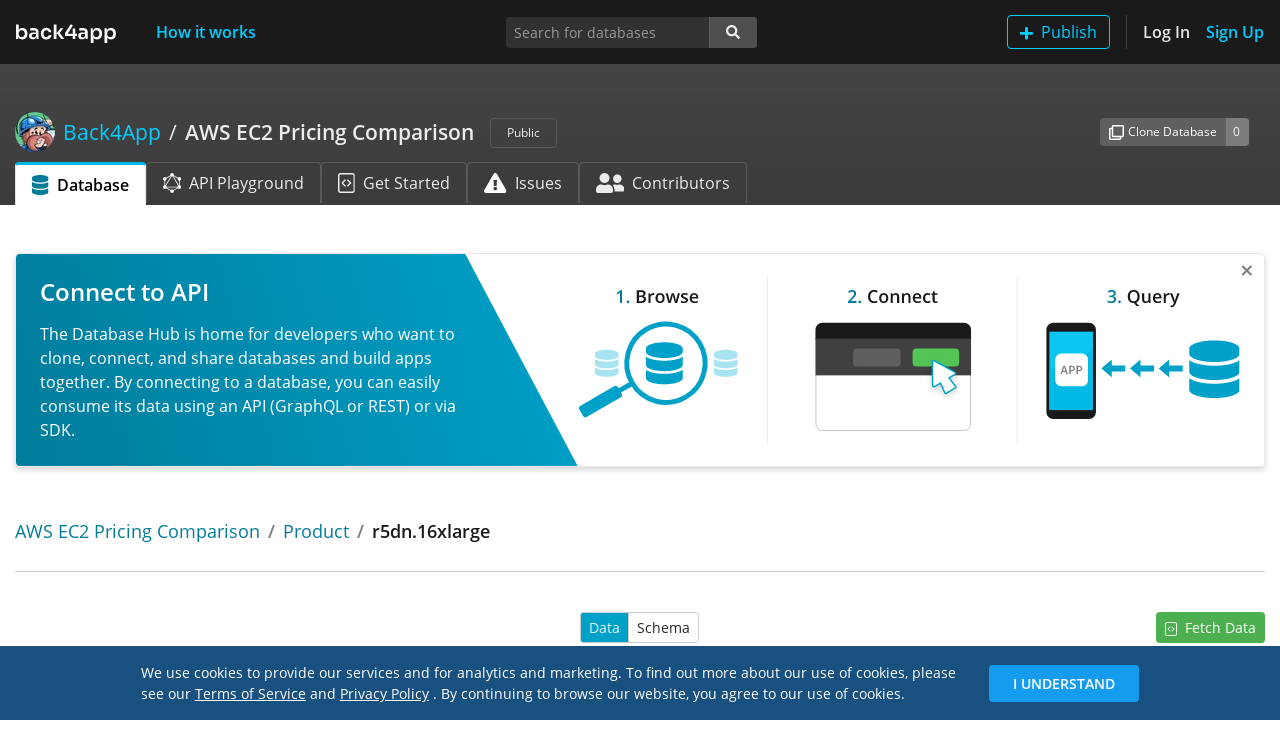

--- FILE ---
content_type: text/html; charset=utf-8
request_url: https://www.back4app.com/database/back4app/ec2-price-comparison/product/aavROr3OoT-r5dn.16xlarge
body_size: 17727
content:
<!DOCTYPE html><html lang="en"><head><link rel="preload" href="/database/static/fonts/open-sans-v17-latin-regular.woff2" as="font" type="font/woff2" crossorigin="anonymous"/><link rel="preload" href="/database/static/fonts/open-sans-v17-latin-600.woff2" as="font" type="font/woff2" crossorigin="anonymous"/><link rel="shortcut icon" href="/database/static/img/favicon.ico"/><meta name="robots" content="noindex"/><link rel="preload" href="/database/_next/static/images/back4app-b322bbca7cc22aef12591903fc739d78.svg" as="image"/><link rel="canonical" href="https://www.back4app.com/database/back4app/ec2-price-comparison/product/aavROr3OoT-r5dn.16xlarge"/><meta name="viewport" content="width=device-width, initial-scale=1, shrink-to-fit=no"/><meta http-equiv="X-UA-Compatible" content="ie=edge"/><meta name="author" content="Back4App Inc"/><title>r5dn.16xlarge object of Product class from AWS EC2 Pricing Comparison | Database Hub</title><meta name="description" content="Dataset with all AWS EC2 Product Technical Specifications"/><meta name="keywords" content="database,graphql"/><meta property="og:title" content="r5dn.16xlarge object of Product class from AWS EC2 Pricing Comparison | Database Hub"/><meta property="og:description" content="Dataset with all AWS EC2 Product Technical Specifications"/><meta property="og:url" content="https://www.back4app.com/database/back4app/ec2-price-comparison/product/aavROr3OoT-r5dn.16xlarge"/><meta property="og:locale" content="en_US"/><meta property="og:type" content="website"/><meta property="og:site_name" content="Back4App™"/><meta property="og:image" content="https://www.back4app.com/images/logo-social.png"/><meta property="og:image:secure_url" content="https://www.back4app.com/images/logo-social.png"/><meta property="og:image:type" content="image/png"/><meta property="og:image:width" content="400"/><meta property="og:image:height" content="300"/><meta property="og:image:alt" content="Database Hub @ Back4App"/><meta property="fb:app_id" content="500748560091545"/><meta property="fb:admins" content="1105590154"/><meta name="twitter:title" content="r5dn.16xlarge object of Product class from AWS EC2 Pricing Comparison | Database Hub"/><meta name="twitter:description" content="Dataset with all AWS EC2 Product Technical Specifications"/><meta name="twitter:url" content="https://www.back4app.com/database/back4app/ec2-price-comparison/product/aavROr3OoT-r5dn.16xlarge"/><meta name="twitter:card" content="summary_large_image"/><meta name="twitter:site" content="@back4app"/><meta name="twitter:image:src" content="https://www.back4app.com/images/logo-social.png"/><meta charSet="utf-8"/><script id="google-tag-manager" data-nscript="afterInteractive">
              (function(w,d,s,l,i){w[l] = w[l] || [];w[l].push({'gtm.start':
              new Date().getTime(),event:'gtm.js'});var f=d.getElementsByTagName(s)[0],
              j=d.createElement(s),dl=l!='dataLayer'?'&l='+l:'';j.async=true;j.src=
              'https://www.googletagmanager.com/gtm.js?id='+i+dl;f.parentNode.insertBefore(j,f);
              })(window,document,'script','dataLayer','GTM-W79Z9T');
            </script><noscript><iframe src="https://www.googletagmanager.com/ns.html?id=GTM-W79Z9T" height="0" width="0" style="display:none;visibility:hidden"></iframe></noscript><meta name="next-head-count" content="32"/><link rel="preload" href="https://www.back4app.com/database/_next/static/css/6b45b621d45c60dff57b.css" as="style"/><link rel="stylesheet" href="https://www.back4app.com/database/_next/static/css/6b45b621d45c60dff57b.css"/><link rel="preload" href="https://www.back4app.com/database/_next/static/RcbCDABHhOY99IDdJy6NK/pages/_app.js" as="script"/><link rel="preload" href="https://www.back4app.com/database/_next/static/RcbCDABHhOY99IDdJy6NK/pages/database/%5BauthorSlug%5D/%5BdatabaseSlug%5D/%5BobjectClassSlug%5D/%5BobjectSlug%5D.js" as="script"/><link rel="preload" href="https://www.back4app.com/database/_next/static/chunks/11.6186dc5129e9785bef8c.js" as="script"/><link rel="preload" href="https://www.back4app.com/database/_next/static/chunks/37.5c3ff7e400f87c7a8047.js" as="script"/><link rel="preload" href="https://www.back4app.com/database/_next/static/chunks/225.77cbd526685d8be814ce.js" as="script"/><link rel="preload" href="https://www.back4app.com/database/_next/static/chunks/271.51e93b11d9859fb0c622.js" as="script"/><link rel="preload" href="https://www.back4app.com/database/_next/static/chunks/249.31c9a530f0030d1bcc6e.js" as="script"/><link rel="preload" href="https://www.back4app.com/database/_next/static/runtime/webpack-1b86c3e77a0cfc04658e.js" as="script"/><link rel="preload" href="https://www.back4app.com/database/_next/static/chunks/framework.5c9e0984c199e7fd55a2.js" as="script"/><link rel="preload" href="https://www.back4app.com/database/_next/static/chunks/commons.f5643e01cdded10b6f07.js" as="script"/><link rel="preload" href="https://www.back4app.com/database/_next/static/chunks/adbc4d9e93cd3c2c8525bf3b5971b131030ca697.0aaec10b42fb47b46561.js" as="script"/><link rel="preload" href="https://www.back4app.com/database/_next/static/chunks/7d869668bb2e3ec83e868fa55c6275a68a8896d0.4c14895dfcf83765c9a6.js" as="script"/><link rel="preload" href="https://www.back4app.com/database/_next/static/runtime/main-cd731cc10d206bf4b78d.js" as="script"/><link rel="preload" href="https://www.back4app.com/database/_next/static/chunks/99ab15e5faccdd5990ff3b1d3d7e87a7fc8da84a.e0434830919e50b0dfeb.js" as="script"/><link rel="preload" href="https://www.back4app.com/database/_next/static/chunks/ff8792b8de3def300981c931a3fdcf40ff0c46d7.7c5413dbc7a7b248e049.js" as="script"/><link rel="preload" href="https://www.back4app.com/database/_next/static/chunks/164253c252228f807f4ea1a077e131e46377b802.04350a2732485f284ffc.js" as="script"/><style id="__jsx-764713647">img.jsx-764713647{max-width:6.25rem;max-height:1.25rem;}@media (max-width:767px){a.jsx-764713647{display:inline-block;padding-top:0.3125rem;padding-bottom:0.3125rem;margin-right:1rem;font-size:1.25rem;line-height:inherit;white-space:nowrap;}}</style><style id="__jsx-2681754538">button.add-database.jsx-2681754538:hover img.jsx-2681754538{-webkit-filter:brightness(0) saturate(100%) invert(100%) sepia(100%) saturate(0%) hue-rotate(248deg) brightness(106%) contrast(106%);filter:brightness(0) saturate(100%) invert(100%) sepia(100%) saturate(0%) hue-rotate(248deg) brightness(106%) contrast(106%);}</style><style id="__jsx-1421965957">a.nav-btn.jsx-1421965957{height:34px;width:auto;padding:0;display:-webkit-box;display:-webkit-flex;display:-ms-flexbox;display:flex;-webkit-align-items:center;-webkit-box-align:center;-ms-flex-align:center;align-items:center;}@media (max-width:767px){.navbar.jsx-1421965957{min-height:64px;}a.sign-up.jsx-1421965957{border:0 !important;padding:0 !important;}.logo.jsx-1421965957{display:-webkit-box;display:-webkit-flex;display:-ms-flexbox;display:flex;-webkit-align-items:center;-webkit-box-align:center;-ms-flex-align:center;align-items:center;}}@media (min-width:768px){a.nav-btn.jsx-1421965957{-webkit-box-pack:center;-webkit-justify-content:center;-ms-flex-pack:center;justify-content:center;}}nav.navbar.jsx-1421965957{min-height:64px;padding-top:0.9rem;}@media (min-width:768px){nav.navbar.jsx-1421965957{padding-top:0.5rem !important;}}</style><style id="__jsx-551874822">.breadcrumb.jsx-551874822{padding:0.75rem 0rem;width:100%;}.breadcrumb.database.jsx-551874822{width:unset;max-width:calc(100% - 86px);}.breadcrumb-item.database.jsx-551874822{max-width:80%;}.breadcrumb-item.jsx-551874822::before{color:rgba(255,255,255,0.9) !important;font-weight:normal !important;}.author.jsx-551874822{max-width:50%;}li.jsx-551874822{line-height:1.7rem !important;}div.handle.jsx-551874822{font-size:1rem !important;}@media (max-width:767px){.author.jsx-551874822{max-width:40%;}.breadcrumb.database.jsx-551874822{max-width:calc(100% - 74px);}.breadcrumb-item.jsx-551874822::before{display:none;}}@media (max-width:575px){.author.jsx-551874822{max-width:35%;}}</style><style id="__jsx-3852914347">.input-group-append.primary.jsx-3852914347>span.jsx-3852914347{background-color:#3e8941;border-color:#3e8941;border-radius:0.2rem;border-top-left-radius:0;border-bottom-left-radius:0;}.btn.jsx-3852914347:focus{box-shadow:unset !important;}.focus.jsx-3852914347{border-radius:0.2rem;box-shadow:0 0 0 0.2rem rgba(119,119,119,0.5);}</style><style id="__jsx-560089312">@media (max-width:991px){div.connect.jsx-560089312{border:0 !important;}}.connect-count.jsx-560089312{background-color:#3e8941;border-color:#3e8941;}</style><style id="__jsx-1898829774">a.active.jsx-1898829774{border-top:#00b9e5 3px solid !important;}img.jsx-1898829774{height:20px;}div.tab-icon.jsx-1898829774{width:28.56px;}</style><style id="__jsx-3966691722">div.header.jsx-3966691722{width:100%;background-image:linear-gradient(to bottom,#454545,#3b3b3b);}div.container.jsx-3966691722{min-height:8.8125rem;}</style><style id="__jsx-4238470745">li.breadcrumb-item.jsx-4238470745{line-height:1.5rem;max-width:50%;}</style><style id="__jsx-863357228">a.switch.btn.jsx-863357228{border:solid 1px #cccccc;background-color:#ffffff;color:rgba(0,0,0,0.85);}a.switch.active.jsx-863357228{background-color:#00a1c9;color:rgba(255,255,255,0.9);}</style><style id="__jsx-3646623723">div.jsx-3646623723{max-width:75rem;}</style><style id="__jsx-3580751908">@media (max-width:540px){td.jsx-3580751908{max-width:375px;}}@media (min-width:541px) and (max-width:768px){td.jsx-3580751908{max-width:500px;}}@media (min-width:769px) and (max-width:960px){td.jsx-3580751908{max-width:670px;}}@media (min-width:961px){td.jsx-3580751908{max-width:840px;}}</style><style id="__jsx-3747695944">thead.jsx-3747695944 th.jsx-3747695944{max-width:75rem;}</style><style id="__jsx-1716954755">.navbar-offset.jsx-1716954755{padding-top:64px;}</style><style id="__jsx-2383771855">div.jsx-2383771855{min-height:100%;}</style></head><body data-spy="scroll" data-target="#spyNav" data-offset="0"><div id="__next"><div class="jsx-2383771855 d-flex flex-column"><nav class="jsx-1421965957 navbar navbar-expand-md navbar-dark bg-dark navbar-top fixed-top"><div class="jsx-1421965957 logo d-md-none d-lg-block"><a title="The Database Hub | Back4App" class="jsx-764713647 navbar-brand" href="/database"><img src="/database/_next/static/images/back4app-b322bbca7cc22aef12591903fc739d78.svg" alt="The Database Hub | Back4App" class="jsx-764713647 w-100"/></a></div><div class="jsx-1421965957 logo d-none d-md-block d-lg-none"><a title="The Database Hub | Back4App" class="jsx-764713647 navbar-brand" href="/database"><img src="/database/_next/static/images/back4app-small-9135794d3689c3c55b3f6d43c52ad6a8.svg" alt="The Database Hub | Back4App" class="jsx-764713647 w-100"/></a></div><button type="button" data-toggle="collapse" data-target="#navbarSupportedContentDiv" aria-controls="navbarSupportedContentDiv" aria-expanded="false" aria-label="Toggle navigation" class="jsx-1421965957 navbar-toggler"><span class="jsx-1421965957 navbar-toggler-icon"></span></button><div id="navbarSupportedContentDiv" class="jsx-1421965957 collapse navbar-collapse"><a title="How it works" class="jsx-1421965957 nav-btn nav-link text-primary font-weight-bold ml-xl-4" href="/database/how-it-works">How it works</a><ul class="jsx-1421965957 navbar-nav"><li class="jsx-1421965957 nav-item d-inline-block d-md-none my-2"><button type="button" style="height:34px" class="jsx-2681754538 btn btn-outline-primary my-auto py-0 add-database"><img src="[data-uri]" alt="Add" class="jsx-2681754538 mr-2"/>Publish</button></li><li class="jsx-1421965957 nav-item d-none d-md-inline-block border-right border-separator mr-3 pr-3"><button type="button" style="height:34px" class="jsx-2681754538 btn btn-outline-primary my-auto py-0 add-database"><img src="[data-uri]" alt="Add" class="jsx-2681754538 mr-2"/>Publish</button></li><li class="jsx-1421965957 nav-item"><a title="Log In" class="jsx-1421965957 nav-btn nav-link text-light font-weight-bold pl-md-0" href="/database/log-in?originRoute=%2Fdatabase%2F%5BauthorSlug%5D%2F%5BdatabaseSlug%5D%2F%5BobjectClassSlug%5D%2F%5BobjectSlug%5D&amp;originAsPath=%2Fdatabase%2Fback4app%2Fec2-price-comparison%2Fproduct%2FaavROr3OoT-r5dn.16xlarge">Log In</a></li><li class="jsx-1421965957 nav-item"><a title="Sign Up" class="jsx-1421965957 nav-btn nav-link text-primary font-weight-bold sign-up pr-md-0" href="/database/sign-up?originRoute=%2Fdatabase%2F%5BauthorSlug%5D%2F%5BdatabaseSlug%5D%2F%5BobjectClassSlug%5D%2F%5BobjectSlug%5D&amp;originAsPath=%2Fdatabase%2Fback4app%2Fec2-price-comparison%2Fproduct%2FaavROr3OoT-r5dn.16xlarge">Sign Up</a></li></ul></div></nav><div class="jsx-1716954755 navbar-offset"><div class="jsx-3966691722 header database-header"><div class="jsx-3966691722 container d-flex flex-column"><div class="jsx-3966691722 row mt-5"><div class="jsx-3966691722 col-12 col-lg-7 col-xl-8"><h1 class="jsx-551874822 font-size-lg my-0"><nav aria-label="breadcrumb" class="jsx-551874822 d-flex align-items-center"><ol class="jsx-551874822 breadcrumb bg-transparent px-0 py-0 my-0 align-items-center flex-nowrap database"><li class="jsx-551874822 breadcrumb-item d-flex author text-truncate"><a title="Author: Back4App" class="jsx-551874822 font-weight-normal d-flex text-primary" href="/database/back4app"><div class="jsx-551874822 d-none d-md-flex align-items-center">Back4App</div></a></li><li aria-current="page" class="jsx-551874822 breadcrumb-item d-inline-block text-truncate active database"><a title="Database: AWS EC2 Pricing Comparison" class="jsx-551874822 text-light" href="/database/back4app/ec2-price-comparison"><strong class="jsx-551874822 font-weight-bold">AWS EC2 Pricing Comparison</strong></a></li></ol><div class="jsx-551874822"><span class="jsx-551874822 badge ml-3 text-light font-weight-normal font-size-xs border border-gray-700 px-3 py-2">Public</span></div></nav></h1></div><div class="jsx-3966691722 col-12 col-lg-5 col-xl-4 my-3 my-lg-0"><div class="jsx-560089312 d-flex d-sm-none justify-content-start justify-content-lg-end align-items-center h-100"><div class="jsx-3852914347 input-group input-group-sm w-auto align-self-center mr-3"><div class="jsx-3852914347 input-group-prepend"><button type="button" title="Create a clone of this database to your own Back4App account." data-toggle="tooltip" data-placement="bottom" class="jsx-3852914347 btn font-size-xs btn-secondary"><img src="/database/_next/static/images/clone-4abd1d35dac6fe8a3a252665561f5f1e.svg" alt="Clone" class="jsx-3852914347 mr-1"/>Clone</button></div><div class="jsx-3852914347 input-group-append"><span title="This database was cloned 0 times." data-toggle="tooltip" data-placement="bottom" class="jsx-3852914347 input-group-text text-light font-size-xs bg-gray-600 border-gray-600">0</span></div></div><div class="jsx-3852914347 input-group input-group-sm w-auto align-self-center mr-auto mr-lg-0"><div class="jsx-3852914347 input-group-prepend"><button type="button" title="Connect your app to this database&#x27;s API for consuming the data." data-toggle="tooltip" data-placement="bottom" class="jsx-3852914347 btn font-size-xs btn-success"><img src="/database/_next/static/images/connect-2b73353690ee47edd9e256f4729eb279.svg" alt="Connect" width="15" class="jsx-3852914347 mr-1"/>Connect</button></div><div class="jsx-3852914347 input-group-append primary"><span title="11 apps are connected to this database." data-toggle="tooltip" data-placement="bottom" class="jsx-3852914347 input-group-text text-light font-size-xs">11</span></div></div></div><div class="jsx-560089312 d-none d-sm-flex justify-content-start justify-content-lg-end align-items-center h-100"><div class="jsx-3852914347 input-group input-group-sm w-auto align-self-center mr-3"><div class="jsx-3852914347 input-group-prepend"><button type="button" title="Create a clone of this database to your own Back4App account." data-toggle="tooltip" data-placement="bottom" class="jsx-3852914347 btn font-size-xs btn-secondary"><img src="/database/_next/static/images/clone-4abd1d35dac6fe8a3a252665561f5f1e.svg" alt="Clone Database" class="jsx-3852914347 mr-1"/>Clone Database</button></div><div class="jsx-3852914347 input-group-append"><span title="This database was cloned 0 times." data-toggle="tooltip" data-placement="bottom" class="jsx-3852914347 input-group-text text-light font-size-xs bg-gray-600 border-gray-600">0</span></div></div></div></div></div><div class="jsx-3966691722 row mt-auto"><div class="jsx-3966691722 col-12"><ul class="jsx-1898829774 nav nav-tabs border-0"><li class="jsx-1898829774 nav-item"><a title="AWS EC2 Pricing Comparison database" class="jsx-1898829774 nav-link align-items-center d-flex text-nowrap active text-black font-weight-bold" href="/database/back4app/ec2-price-comparison"><img src="[data-uri]" alt="Database" class="jsx-1898829774 mr-2"/>Database</a></li><li class="jsx-1898829774 nav-item d-none d-md-block"><a title="AWS EC2 Pricing Comparison GraphQL API Playground" class="jsx-1898829774 nav-link align-items-center d-flex text-nowrap text-light border-gray-700 border-bottom-0" href="/database/back4app/ec2-price-comparison/graphql-playground"><img src="[data-uri]" alt="GraphQL API Playground" class="jsx-1898829774 mr-2"/>API Playground</a></li><li class="jsx-1898829774 nav-item d-none d-md-block"><a title="Get Started with AWS EC2 Pricing Comparison database" class="jsx-1898829774 nav-link align-items-center d-flex text-nowrap text-light border-gray-700 border-bottom-0" href="/database/back4app/ec2-price-comparison/get-started"><img src="[data-uri]" alt="Get Started Guide" class="jsx-1898829774 mr-2"/>Get Started</a></li><li class="jsx-1898829774 nav-item d-none d-md-block"><a title="AWS EC2 Pricing Comparison issues" class="jsx-1898829774 nav-link align-items-center d-flex text-nowrap text-light border-gray-700 border-bottom-0" href="/database/back4app/ec2-price-comparison/issues"><img src="[data-uri]" alt="Issues" class="jsx-1898829774 mr-2"/>Issues</a></li><li class="jsx-1898829774 nav-item d-none d-md-block"><a title="AWS EC2 Pricing Comparison contributors" class="jsx-1898829774 nav-link align-items-center d-flex text-nowrap text-light border-gray-700 border-bottom-0" href="/database/back4app/ec2-price-comparison/contributors"><img src="[data-uri]" alt="Contributors" class="jsx-1898829774 mr-2"/>Contributors</a></li><li class="jsx-1898829774 nav-item dropdown d-md-none"><a data-toggle="dropdown" aria-haspopup="true" aria-expanded="false" class="jsx-1898829774 nav-link dropdown-toggle text-light border-gray-700 border-bottom-0 bg-transparent"></a><div class="jsx-1898829774 dropdown-menu dropdown-menu-right bg-gray-800 border-gray-800"><a title="AWS EC2 Pricing Comparison GraphQL API Playground" class="jsx-1898829774 dropdown-item text-light" href="/database/back4app/ec2-price-comparison/graphql-playground"><div class="jsx-1898829774 d-inline-block mr-2 text-center tab-icon"><img src="[data-uri]" alt="GraphQL API Playground" class="jsx-1898829774"/></div>API Playground</a><a title="Get Started with AWS EC2 Pricing Comparison database" class="jsx-1898829774 dropdown-item text-light" href="/database/back4app/ec2-price-comparison/get-started"><div class="jsx-1898829774 d-inline-block mr-2 text-center tab-icon"><img src="[data-uri]" alt="Get Started Guide" class="jsx-1898829774"/></div>Get Started</a><a title="AWS EC2 Pricing Comparison issues" class="jsx-1898829774 dropdown-item text-light" href="/database/back4app/ec2-price-comparison/issues"><div class="jsx-1898829774 d-inline-block mr-2 text-center tab-icon"><img src="[data-uri]" alt="Issues" class="jsx-1898829774"/></div>Issues</a><a title="AWS EC2 Pricing Comparison contributors" class="jsx-1898829774 dropdown-item text-light" href="/database/back4app/ec2-price-comparison/contributors"><div class="jsx-1898829774 d-inline-block mr-2 text-center tab-icon"><img src="[data-uri]" alt="Contributors" class="jsx-1898829774"/></div>Contributors</a></div></li></ul></div></div></div></div><div class="container"><div class="row mt-4 pt-3"><div class="col-12"><h1 class="jsx-4238470745 h3 font-size-md"><nav aria-label="breadcrumb" class="jsx-4238470745"><ol class="jsx-4238470745 breadcrumb px-0 bg-transparent"><li class="jsx-4238470745 breadcrumb-item text-body text-truncate"><a title="Database: AWS EC2 Pricing Comparison" class="jsx-4238470745 font-weight-normal" href="/database/back4app/ec2-price-comparison">AWS EC2 Pricing Comparison</a></li><li class="jsx-4238470745 breadcrumb-item text-body text-truncate"><a title="Class: Product" class="jsx-4238470745 font-weight-normal" href="/database/back4app/ec2-price-comparison/product">Product</a></li><li class="jsx-4238470745 breadcrumb-item text-body text-truncate active">r5dn.16xlarge</li></ol></nav></h1></div></div><hr class="mt-0 pb-3"/><div class="jsx-863357228 row mt-4"><div class="jsx-863357228 col-4 d-none d-md-block"></div><div class="jsx-863357228 col-3 col-md-4 text-left text-md-center"><div role="group" aria-label="Data/Schema switch" class="jsx-863357228 btn-group"><a class="jsx-863357228 switch btn btn-sm active" href="/database/back4app/ec2-price-comparison/product">Data</a><a class="jsx-863357228 switch btn btn-sm" href="/database/back4app/ec2-price-comparison/product/schema">Schema</a></div></div><div class="jsx-863357228 col-9 col-md-4 text-right"><a title="Fetch Data" class="jsx-863357228 btn btn-sm btn-success d-inline-block" href="/database/back4app/ec2-price-comparison/get-started?objectClassSlug=product"><img src="[data-uri]" alt="Get Started" class="jsx-863357228 mr-2"/>Fetch<span class="jsx-863357228 d-none d-md-inline"> Data</span></a></div></div><div class="jsx-3747695944 table-responsive"><table class="jsx-3747695944 table table-striped mt-3"><thead class="jsx-3747695944 thead-info"><tr class="jsx-3747695944"><th scope="col" class="jsx-3747695944">instanceType</th><th scope="col" class="jsx-3747695944">family</th><th scope="col" class="jsx-3747695944">instanceFamily</th><th scope="col" class="jsx-3747695944">currentGeneration</th><th scope="col" class="jsx-3747695944">vcpu</th><th scope="col" class="jsx-3747695944">memory</th><th scope="col" class="jsx-3747695944">memoryScale</th><th scope="col" class="jsx-3747695944">storage</th><th scope="col" class="jsx-3747695944">networkPerformance</th><th scope="col" class="jsx-3747695944">enhancedNetworkingSupported</th><th scope="col" class="jsx-3747695944">physicalProcessor</th><th scope="col" class="jsx-3747695944">clockSpeed</th><th scope="col" class="jsx-3747695944">clockSpeedScale</th><th scope="col" class="jsx-3747695944">capacitystatus</th><th scope="col" class="jsx-3747695944">clockSpeedStr</th><th scope="col" class="jsx-3747695944">dedicatedEbsThroughput</th><th scope="col" class="jsx-3747695944">ecu</th><th scope="col" class="jsx-3747695944">intelAvx2Available</th><th scope="col" class="jsx-3747695944">intelAvxAvailable</th><th scope="col" class="jsx-3747695944">intelTurboAvailable</th><th scope="col" class="jsx-3747695944">licenseModel</th><th scope="col" class="jsx-3747695944">location</th><th scope="col" class="jsx-3747695944">locationType</th><th scope="col" class="jsx-3747695944">normalizationSizeFactor</th><th scope="col" class="jsx-3747695944">operatingSystem</th><th scope="col" class="jsx-3747695944">operation</th><th scope="col" class="jsx-3747695944">preInstalledSw</th><th scope="col" class="jsx-3747695944">prices</th><th scope="col" class="jsx-3747695944">processorArchitecture</th><th scope="col" class="jsx-3747695944">processorFeatures</th><th scope="col" class="jsx-3747695944">servicecode</th><th scope="col" class="jsx-3747695944">servicename</th><th scope="col" class="jsx-3747695944">tenancy</th><th scope="col" class="jsx-3747695944">terms</th></tr></thead><tbody class="jsx-3747695944"><tr><td class="jsx-3580751908 text-nowrap"><div title="r5dn.16xlarge" class="jsx-3646623723 text-truncate">r5dn.16xlarge</div></td><td class="jsx-3580751908 text-nowrap"><a class="text-truncate" title="r5dn" rel="nofollow" href="/database/back4app/ec2-price-comparison/instance-family/ut41nth4AA-r5dn"><div title="r5dn" class="jsx-3646623723 text-truncate">r5dn</div></a></td><td class="jsx-3580751908 text-nowrap"><div title="Memory optimized" class="jsx-3646623723 text-truncate">Memory optimized</div></td><td class="jsx-3580751908 text-nowrap"><div title="True" class="jsx-3646623723 text-truncate">True</div></td><td class="jsx-3580751908 text-nowrap"><div title="64" class="jsx-3646623723 text-truncate">64</div></td><td class="jsx-3580751908 text-nowrap"><div title="512" class="jsx-3646623723 text-truncate">512</div></td><td class="jsx-3580751908 text-nowrap"><div title="GiB" class="jsx-3646623723 text-truncate">GiB</div></td><td class="jsx-3580751908 text-nowrap"><div title="4 x 600 NVMe SSD" class="jsx-3646623723 text-truncate">4 x 600 NVMe SSD</div></td><td class="jsx-3580751908 text-nowrap"><div title="75 Gigabit" class="jsx-3646623723 text-truncate">75 Gigabit</div></td><td class="jsx-3580751908 text-nowrap"><div title="False" class="jsx-3646623723 text-truncate">False</div></td><td class="jsx-3580751908 text-nowrap"><div title="Intel Xeon Platinum 8259 (Cascade Lake)" class="jsx-3646623723 text-truncate">Intel Xeon Platinum 8259 (Cascade Lake)</div></td><td class="jsx-3580751908 text-nowrap"><div title="3" class="jsx-3646623723 text-truncate">3</div></td><td class="jsx-3580751908 text-nowrap"><div title="GHz" class="jsx-3646623723 text-truncate">GHz</div></td><td class="jsx-3580751908 text-nowrap"><div title="Used" class="jsx-3646623723 text-truncate">Used</div></td><td class="jsx-3580751908 text-nowrap"><div title="3.1 GHz" class="jsx-3646623723 text-truncate">3.1 GHz</div></td><td class="jsx-3580751908 text-nowrap"><div title="10000 Mbps" class="jsx-3646623723 text-truncate">10000 Mbps</div></td><td class="jsx-3580751908 text-nowrap"><div title="(null)" class="jsx-3646623723 text-truncate text-gray-500">(null)</div></td><td class="jsx-3580751908 text-nowrap"><div title="False" class="jsx-3646623723 text-truncate">False</div></td><td class="jsx-3580751908 text-nowrap"><div title="False" class="jsx-3646623723 text-truncate">False</div></td><td class="jsx-3580751908 text-nowrap"><div title="False" class="jsx-3646623723 text-truncate">False</div></td><td class="jsx-3580751908 text-nowrap"><div title="No License required" class="jsx-3646623723 text-truncate">No License required</div></td><td class="jsx-3580751908 text-nowrap"><a class="text-truncate" title="US East (Ohio)" rel="nofollow" href="/database/back4app/ec2-price-comparison/aws-region/RcFJrGoFyU-us-east-(ohio)"><div title="US East (Ohio)" class="jsx-3646623723 text-truncate">US East (Ohio)</div></a></td><td class="jsx-3580751908 text-nowrap"><div title="AWS Region" class="jsx-3646623723 text-truncate">AWS Region</div></td><td class="jsx-3580751908 text-nowrap"><div title="128" class="jsx-3646623723 text-truncate">128</div></td><td class="jsx-3580751908 text-nowrap"><a class="text-truncate" title="Linux" rel="nofollow" href="/database/back4app/ec2-price-comparison/operating-system/Vr4k7D1UPx-linux"><div title="Linux" class="jsx-3646623723 text-truncate">Linux</div></a></td><td class="jsx-3580751908 text-nowrap"><div title="RunInstances:0200" class="jsx-3646623723 text-truncate">RunInstances:0200</div></td><td class="jsx-3580751908 text-nowrap"><div title="SQL Web" class="jsx-3646623723 text-truncate">SQL Web</div></td><td class="jsx-3580751908 text-nowrap"><a class="text-truncate" title="View relation" rel="nofollow" href="/database/back4app/ec2-price-comparison/product/aavROr3OoT-r5dn.16xlarge/prices"><div title="View relation" class="jsx-3646623723 text-truncate">View relation</div></a></td><td class="jsx-3580751908 text-nowrap"><div title="64-bit" class="jsx-3646623723 text-truncate">64-bit</div></td><td class="jsx-3580751908 text-nowrap"><div title="(undefined)" class="jsx-3646623723 text-truncate text-gray-500">(undefined)</div></td><td class="jsx-3580751908 text-nowrap"><div title="AmazonEC2" class="jsx-3646623723 text-truncate">AmazonEC2</div></td><td class="jsx-3580751908 text-nowrap"><div title="Amazon Elastic Compute Cloud" class="jsx-3646623723 text-truncate">Amazon Elastic Compute Cloud</div></td><td class="jsx-3580751908 text-nowrap"><div title="Dedicated" class="jsx-3646623723 text-truncate">Dedicated</div></td><td class="jsx-3580751908 text-nowrap"><a class="text-truncate" title="View relation" rel="nofollow" href="/database/back4app/ec2-price-comparison/product/aavROr3OoT-r5dn.16xlarge/terms"><div title="View relation" class="jsx-3646623723 text-truncate">View relation</div></a></td></tr></tbody></table></div></div></div></div></div><script id="__NEXT_DATA__" type="application/json">{"props":{"pageProps":{"statusCode":200},"acceptWebp":true,"state":{"analytics":{"isUserReadOnly":false,"uuid":"a18dd7ae-5d06-4324-9948-4db55ea88b1d"},"setting":{"keywords":"database,graphql"},"banners":{"banners":[{"image":{"name":"7e74364ac41c8670a61a042856c8e46f_database-hub-banner-connect-2.svg","url":"https://parsefiles.back4app.com/X4zHblrpTF5ZhOwoKXzm6PhPpUQCQLrmZoKPBAoS/7e74364ac41c8670a61a042856c8e46f_database-hub-banner-connect-2.svg"},"title":"Connect to API","text":"The Database Hub is home for developers who want to clone, connect, and share databases and build apps together. By connecting to a database, you can easily consume its data using an API (GraphQL or REST) or via SDK.","routes":[{"value":"^\\/database\\/\\[authorSlug\\]"}]},{"image":{"name":"0ca357679a2ba47cc5e45703bfec863d_database-hub-banner-clone-2.svg","url":"https://parsefiles.back4app.com/X4zHblrpTF5ZhOwoKXzm6PhPpUQCQLrmZoKPBAoS/0ca357679a2ba47cc5e45703bfec863d_database-hub-banner-clone-2.svg"},"title":"Clone a Database Today","text":"The Database Hub is home for developers who want to clone, connect, and share databases and build apps together. Cloning a database allows you to copy it to your account and give a great start to your project.","routes":[{"value":"^\\/database\\/\\[authorSlug\\]"}]},{"image":{"name":"78be02211c6afe7b95f76690b46ca99e_database-hub-banner-publish.svg","url":"https://parsefiles.back4app.com/X4zHblrpTF5ZhOwoKXzm6PhPpUQCQLrmZoKPBAoS/78be02211c6afe7b95f76690b46ca99e_database-hub-banner-publish.svg"},"title":"Publish your Data","text":"From a Sheet to a complete Database you can share any Data on the HUB. Create your Database, Import your data, Publish on the HUB ,and Customize your Database Page.","routes":[{"value":"^\\/database\\/\\[authorSlug\\]"}]}]},"hub":{"author":{"objectId":"9qOd8UcCqv","description":"Check it out some of our public databases. Select the one you want to use, clone, and check your dashboard!","name":"Back4App","slug":"back4app","upvote":273,"b4aUser":{"entityId":"ca8a3645-9d7b-42d4-aa2a-fa3898ca7fb6","avatar":{"url":"https://parsefiles.back4app.com/X4zHblrpTF5ZhOwoKXzm6PhPpUQCQLrmZoKPBAoS/08f3d5e14747d60dd6654e747534447b_Screen%20Shot%202020-04-29%20at%2012.08.51%20AM.png"},"externalAvatar":"https://lh3.googleusercontent.com/a-/AOh14GjtjHHQFKiZDylJBQhsqO0EWbp5byBTSKIRuARZVQ=s96-c","name":"Back4App Inc"}},"database":{"objectId":"bGOZCO5id9","appEntityId":"9a41e4d5-d985-48bc-97fb-0779427842f0","author":{"objectId":"9qOd8UcCqv","description":"Check it out some of our public databases. Select the one you want to use, clone, and check your dashboard!","name":"Back4App","slug":"back4app","upvote":273,"b4aUser":{"entityId":"ca8a3645-9d7b-42d4-aa2a-fa3898ca7fb6","avatar":{"url":"https://parsefiles.back4app.com/X4zHblrpTF5ZhOwoKXzm6PhPpUQCQLrmZoKPBAoS/08f3d5e14747d60dd6654e747534447b_Screen%20Shot%202020-04-29%20at%2012.08.51%20AM.png"},"externalAvatar":"https://lh3.googleusercontent.com/a-/AOh14GjtjHHQFKiZDylJBQhsqO0EWbp5byBTSKIRuARZVQ=s96-c","name":"Back4App Inc"}},"slug":"ec2-price-comparison","name":"AWS EC2 Pricing Comparison","description":"This is a comprehensive database with EC2 pricing information extracted from the AWS Price List API. Contains all regions, families, intance types, instance sizes, and price. ","notes":"## Who we are?\n\n-\tBack4app is a backend as a service provider. \n-\tWe are heavy a user of [AWS - Amazon Web Services]( https://aws.amazon.com/) since 2016. \n\n## Why are we doing this? \n\n-\tWe have extensively compared AWS services with other clouds like Azure and Alibaba.\n-\tIn our view, AWS has a much broader and better range of products and services. \n-\tSo, we decided to have AWS as our long-term cloud provider. \n-\tWe invested a lot of effort in [reducing AWS costs]( https://medium.com/@george_51059/reduce-aws-costs-74ef79f4f348) and understanding instance pricing. \n-\tThat was a tough process and we learned a lot.\n-\tComparing EC2 computing prices is a complicated and time consuming procedure using AWS tools like the Simple Monthly Calculator or AWS Pricing Calculator.\n-\tUnderstanding the AWS Price List API it’s even more complex! \n-\tSo, we decided to create this database to help developers and other AWS users to better compare EC2 instances prices and specifications. \n-  We hope you find it useful and that saves you time comparing EC2 instances prices.\n\n## How was this database created?  \n\n- This database was created using the [AWS Price List API]( https://docs.aws.amazon.com/awsaccountbilling/latest/aboutv2/price-changes.html). \n- We extracted the instance data and price directly from the pricing API. \n\n## Important Note\n\n-\tData accuracy is not guaranteed.\n-\tAWS updates instance prices and types periodically. \n-\tThere is no guarantee we are showing the last update available. \n-\tPlease report issues [here]( https://www.back4app.com/database/back4app/ec2-price-comparison/issues).\n\n## Last update\n\nMay 1st, 2020\n\n## EC2 Instance Price Comparison \n\nThis is a very detailed database with data about the EC2 instances price information, and technical specifications. We gathered data from the AWS Price List API, structured and organized it in a spreadsheet like format. Here are the datasets available:\nThe database has the following datasets: \n-\tAWS Regions\n-\tAWS Instance Types\n-\tAWS Instance Sizes\n-\tOperating Systems\n-\tProduct\n-\tTerm\n-\tPrice Dimension \n\nEach dataset has relations and pointers to other datasets so you can better compare instance pricing and technical specifications. \n\nHere are some easy to understand examples of how you can use pointers and relations:\n\n### What are the instance families available on the EU Milan Region? \n\n-\tGo the dataset regions\n-\tFind the region EU Milan\n-\tFind the column Families\n-\tClick on the relation \n-\tA new page will open with the instance families filtered for EU Milan\n-\tThe following families will be available c5, c5d, d2, i3, m5, m5d, r5, r5d, and t3.  \n\n### What regions have the old generation family c3 available? \n\n-\tGo the dataset families\n-\tFind the instance c3\n-\tFind the column Regions\n-\tClick on the relation \n-\tA new page will open with the instance Regions filtered for c3\n-\tThe Regions US East (N Virginia), US West (Oregon), US West (N California), EU Frankfurt, and EU (Ireland) will have the family type c3 available\n\n### What family types have the size Nano available? \n\n-\tGo the dataset sizes\n-\tFind the size Nano\n-\tFind the column Families\n-\tClick on the relation \n-\tA new page will open with the Family size filtered for Nano\n-\tThe families t2, t3, and t3a will have the size Nano available\n\n## Made by developers, for developers\n\nThe EC2 instances price database is particularly intended to convene developer’s needs. A developer is able to conduct the following actions with the database:\n-\tFetch data using multiple programming languages\n-\tCollaborate and add information to the database\n-\tConnect applications to the database\n-\tDownload the database in JSON format\n## What are the benefits of using the EC2 instance price list database? \n\n-\tYou can easily compare EC2 instances prices and specifications. \n-\tYou access the data in a more structured and organized way. \n-\tYou can fetch data using different programming languages. \n\n## Fetch Data from the amazon EC2 price comparison database\n\n* [NodeJS](https://www.back4app.com/database/back4app/ec2-price-comparison/get-started/node-js/rest-api/node-fetch) - Fetch Data with Node JS Code\n* [JavaScript](https://www.back4app.com/database/back4app/ec2-price-comparison/get-started/javascript/rest-api/fetch) - Fetch Data with Java Script Code\n* [Swift](https://www.back4app.com/database/back4app/ec2-price-comparison/get-started/swift/rest-api/urlsession) - Fetch Data with Apple Swift Code\n* [Objective-C](https://www.back4app.com/database/back4app/ec2-price-comparison/get-started/objective-c/rest-api/nsurlsession) - Fetch Data with Apple Objective-C Code\n* [Kotlin on Android](https://www.back4app.com/database/back4app/ec2-price-comparison/get-started/android-kotlin/rest-api/httpurlconnection) - Fetch Data with Kotlin on Android\n* [Kotlin ](https://www.back4app.com/database/back4app/ec2-price-comparison/get-started/kotlin/rest-api/httpurlconnection) - Fetch Data with Kotlin\n* [Java on Android ](https://www.back4app.com/database/back4app/ec2-price-comparison/get-started/android-java/rest-api/httpurlconnection) - Fetch Data with Java on Android\n* [PHP ](https://www.back4app.com/database/back4app/ec2-price-comparison/get-started/php/rest-api/curl) - Fetch Data with PHP\n* [Python](https://www.back4app.com/database/back4app/ec2-price-comparison/get-started/python/rest-api/requests) - Fetch Data with Python\n* [Java](https://www.back4app.com/database/back4app/ec2-price-comparison/get-started/java/rest-api/httpurlconnection) - Fetch Data with Java\n* [Flutter](https://www.back4app.com/database/back4app/ec2-price-comparison/get-started/flutter/rest-api/http) - Fetch Data with Flutter\n* [Dart](https://www.back4app.com/database/back4app/ec2-price-comparison/get-started/dart/rest-api/http) - Fetch Data with Flutter\n\n\n\n\n## Variables and attributes considered on this database  \n\n### AWS Region\n\nIs as separate geographic area that AWS hosts its services. The list include: \n\n-\tUS West (Oregon)\n-\tUS East (Ohio)\n-\tUS East (N. Virginia)\n-\tUS West (N. California)\n-\tAfrica (Cape Town)\n-\tAsia Pacific (Hong Kong)\n-\tAsia Pacific (Mumbai)\n-\tAsia Pacific (Osaka-Local)\n-\tAsia Pacific (Seoul)\t\n-\tAsia Pacific (Singapore)\n-\tAsia Pacific (Sydney)\t\n-\tAsia Pacific (Tokyo)\t\n-\tCanada (Central)\t\n-\tEurope (Frankfurt)\t\n-\tEurope (Ireland)\t\n-\tEurope (London)\t\n-\tEurope (Milan)\t\n-\tEurope (Paris)\t\n-\tEurope (Stockholm)\t\n-\tMiddle East (Bahrain)\t\n-\tSouth America (São Paulo)\t\n-\tAWS GovCloud (US-East)\t\n-\tAWS GovCloud (US)\t\n\n### Instance Family\n\nTypes of instances provided by AWS. Each type will have specific combinations of processing power (CPU), memory, storage, network, processor, etc. AWS has around 50 instance families across all regions. Please note that not necessarily all regions have all instances families available. Here is the instance family list:\n\n-\ta1 – General Purpose\n-\tc1 – Compute Optimized\n-\tc3 – Compute Optimized \n-\tc4 – Compute Optimized \n-\tc5 – Compute Optimized \n-\tc5d – Compute Optimized \n-\tc5n – Compute Optimized \n-\tcc2 – Compute Optimized\n-\tcr1 – Memory Optimized \n-\td2 - – Storage Optimized\n-\tf1 – Accelerated Computing\n-\tg2 – GPU Optimized\n-\tg3 – Accelerated Computing\n-\tg3s - Accelerated Computing\n-\tg4dn – Accelerated Computing\n-\th1 – Storage Optimized\n-\ths1 – Storage Optimized\n-\ti2 – Storage Optimized\n-\ti3 – Storage Optimized\n-\ti3en – Storage Optimized\n-\tinf1– Accelerated Computing\n-\tm1 – General Purpose\n-\tm2 – General Purpose\n-\tm3 – General Purpose\n-\tm4 – General purpose\n-\tm5 – General purpose\n-\tm5a – General purpose\n-\tm5ad – General purpose\n-\tm5d – General purpose\n-\tm5dn – General purpose\n-\tm5n – General purpose\n-\tm6g – General purpose\n-\tp2 – Accelerated Computing\n-\tp3 – Accelerated Computing\n-\tp3dn - Accelerated Computing\n-\tr3 – Memory Optimized\n-\tr4 – Memory Optimized\n-\tr5 – Memory Optimized \n-\tr5a – Memory Optimized\n-\tr5ad – Memory Optimized\n-\tr5d – Memory Optimized\n-\tr5dn – Memory Optimized\n-\tr5n – Memory Optimized\n-\tt1 - Micro\n-\tt2 – General purpose\n-\tt3 – General purpose\n-\tt3a – General purpose\n-\tx1 – Memory Optimized\n-\tx1e – Memory Optimized\n-\tz1d – Memory Optimized\n\n### Instance Sizes\n\nIt determines the sizes available for each instance family. For example, the t3 family will have the nano, micro, small, medium, large, xlarge, 2xlarge sizes. Each size is twice as large as the previous one and costs twice as more. The sizes available will vary depending on the instance family and not all sizes are available for all families. There is a total of 18 family sizes available and here is the list:\n\n-\tnano\n-\tmicro\n-\tsmall\n-\tmedium\n-\tlarge\n-\txlarge\n-\t2xlarge\n-\t3xlarge\n-\t4xlarge\n-\t6xlarge\n-\t8xlarge\n-\t9xlarge\n-\t10xlarge\n-\t12xlarge\n-\t16xlarge\n-\t18xlarge\n-\t24xlarge\n-\t32xlarge\n\n### Operating Systems\n\nIs software that communicates with the hardware and allows other programs to run. Easy to understand examples are Linux and Windows. The instance prices will vary depending on the operating system. Linux instances will be cheaper in comparison to Windows instances. Here is the list:\n\n-\tLinux\n-\tLinux with SQL Standard\n-\tLinux with SQL Web\n-\tLinux with SQL Enterprise\n-\tWindows\n-\tWindows and Standard SQL Server\n-\tWindows and Web SQL Server\n-\tWindows and Enterprise SQL Server\n-\tRHEL\n-\tSUSE\n\n## Reserved Instance Offering Class\n\nThere are two types of Reserved Instances. The Standard Reserved instance and the Convertible Reserved instance. The differences are detailed as follows:\n\n#### Standard Reserved Instance\n\n-\t1 year and 3 years commitment available\n-\tYou cannot exchange the instance for another instance with new attributes. For example, you can’t change a t3.medium instance for a m5.large instance.\n-\tYou can sell the reservation on the AWS Marketplace\n-\tAre cheaper in comparison to the convertible instances\n\n\n#### Convertible Reserved Instance\n\n-\t1 year and 3 years commitment available\n-\tYou can exchange the instance for another instance with new attributes. For example, you can change a t3.medium instance for a m5.large instance.\n-\tYou cannot sell the reservation on the AWS Marketplace\n-\tAre more expensive in comparison to the Standard instances\n\n\n### On-Demand Instance Prices\n\nPrice of an instance without any long-term commitment to AWS. You simply pay for the resources you use and can stop using it at any given time. For example, the t3.large instance will have a cost of $0.0832 per hour of usage. \n\n### Reserved Instances Prices\n\nDiscounted price of an instance if you make a long-term commitment with AWS. The commitment terms are either 1 year or 3 years. Prices go down considerably using reserved instances. For example, it’s possible to save up to 62% acquiring a 3 years reserved t3.large instance. \n\n## Instance Generation\n\n-\tCurrent Generation\n-\tOld Generation\n\n## Tenancy \n\n-\tShared (Default) - Several EC2 instances from diverse customers may reside on the same piece of physical hardware.\n-\tDedicated - Dedicated tenancy ensures that the EC2 instances are run on hardware specific to one account. \n\n## Instance Specifications\n\n-\tvCPU\n-\tMemory\n-\tEnhanced Network\n-\tProcessor Architecture\n-\tProcessor features\n-\tProcessor Manufacturer \n-\tClock Speed\n- Storage Type (EBS only or Ephemeral)\n-\teCU\n\n## Other Relevant References about EC2 Pricing \n\n* https://calculator.aws - Official AWS Page to calculate instance prices\n* https://www.ec2instances.info - User friendly, spreadsheet like EC2 instances comparison tool\n* https://github.com/powdahound/ec2instances.info - Open Source Project at Github with EC2 Data\n\n\n","cloneCount":null,"connectCount":11,"apiURL":"https://parseapi.back4app.com","appId":"SL01Omxl7As379aTzEXdChXIOwRXGUAxBX2lewDr","readOnlyMasterKey":"r4CGSlQIYRvUTQa53qntFNymvJsjBAEaML15oCAn","namespace":"Ec2comparison","objectClasses":[{"objectId":"2eIyZqEMhI","slug":"aws-region","name":"Region","keyField":"region","description":"Dataset with all AWS Regions","hide":null,"priority":100,"exhibitionName":"Region"},{"objectId":"jEFfo3n30H","slug":"instance-family","name":"Family","keyField":"family","description":"Dataset with all AWS EC2 Instance Families","hide":null,"priority":90,"exhibitionName":"Family"},{"objectId":"XJC9Q1KTil","slug":"operating-system","name":"OperatingSystem","keyField":"name","description":"Dataset with all AWS EC2 Operating Systems","hide":null,"priority":80,"exhibitionName":"OperatingSystem"},{"objectId":"FoHOCsJc4D","slug":"instance-size","name":"Size","keyField":"size","description":"Dataset with all EC2 Instance Sizes","hide":null,"priority":80,"exhibitionName":"Size"},{"objectId":"iP2WFr2jnC","slug":"product","name":"Product","keyField":"instanceType","description":"Dataset with all AWS EC2 Product Technical Specifications","hide":null,"priority":70,"exhibitionName":"Product"},{"objectId":"v8VTw8PZUM","slug":"price-dimension","name":"PriceDimension","keyField":null,"description":"Dataset with all AWS EC2 Price Dimensions","hide":null,"priority":60,"exhibitionName":"PriceDimension"},{"objectId":"ZHJRr7L5Ne","slug":"term","name":"Term","keyField":"type","description":"Dataset with all EC2 Instance Price Terms","hide":null,"priority":50,"exhibitionName":"Term"},{"objectId":"4AebLD31z2","slug":"role","name":"_Role","keyField":null,"description":null,"hide":true,"priority":null,"exhibitionName":"Role"},{"objectId":"Qf6ltezhCR","slug":"user","name":"_User","keyField":null,"description":null,"hide":true,"priority":null,"exhibitionName":"User"}],"keywords":null,"playgroundNotes":null,"queryExamples":[{"slug":"all-families","name":"All Families","description":"This GraphQL query fetches All Families","query":"query allFamilies {\n      families (skip: 0, limit: 3) {\n        results {\n          ACL\n          createdAt\n          family\n          id\n          operatingSystems (skip: 0, limit: 3) {\n            results {\n              id\n            }\n          }\n          prices (skip: 0, limit: 3) {\n            results {\n              id\n            }\n          }\n          products (skip: 0, limit: 3) {\n            results {\n              id\n            }\n          }\n          regions (skip: 0, limit: 3) {\n            results {\n              id\n            }\n          }\n          sizes (skip: 0, limit: 3) {\n            results {\n              id\n            }\n          }\n          terms (skip: 0, limit: 3) {\n            results {\n              id\n            }\n          }\n          updatedAt\n        }\n      }\n    }"},{"slug":"all-operatingsystems","name":"All OperatingSystems","description":"This GraphQL query fetches All OperatingSystems","query":"query allOperatingSystems {\n      operatingSystems (skip: 0, limit: 3) {\n        results {\n          ACL\n          createdAt\n          families (skip: 0, limit: 3) {\n            results {\n              id\n            }\n          }\n          id\n          name\n          prices (skip: 0, limit: 3) {\n            results {\n              id\n            }\n          }\n          products (skip: 0, limit: 3) {\n            results {\n              id\n            }\n          }\n          regions (skip: 0, limit: 3) {\n            results {\n              id\n            }\n          }\n          sizes (skip: 0, limit: 3) {\n            results {\n              id\n            }\n          }\n          terms (skip: 0, limit: 3) {\n            results {\n              id\n            }\n          }\n          updatedAt\n        }\n      }\n    }"},{"slug":"all-pricedimensions","name":"All PriceDimensions","description":"This GraphQL query fetches All PriceDimensions","query":"query allPriceDimensions {\n      priceDimensions (skip: 0, limit: 3) {\n        results {\n          ACL\n          class\n          contract\n          createdAt\n          desc\n          family {\n            id\n          }\n          id\n          os {\n            id\n          }\n          price\n          product {\n            id\n          }\n          publicationDate\n          purchase\n          rateCode\n          region {\n            id\n          }\n          size {\n            id\n          }\n          term {\n            id\n          }\n          unit\n          updatedAt\n        }\n      }\n    }"},{"slug":"all-products","name":"All Products","description":"This GraphQL query fetches All Products","query":"query allProducts {\n      products (skip: 0, limit: 3) {\n        results {\n          ACL\n          capacitystatus\n          clockSpeed\n          clockSpeedScale\n          clockSpeedStr\n          createdAt\n          currentGeneration\n          dedicatedEbsThroughput\n          ecu\n          enhancedNetworkingSupported\n          families (skip: 0, limit: 3) {\n            results {\n              id\n            }\n          }\n          family {\n            id\n          }\n          id\n          instanceFamily\n          instanceType\n          intelAvx2Available\n          intelAvxAvailable\n          intelTurboAvailable\n          licenseModel\n          location {\n            id\n          }\n          locationType\n          memory\n          memoryScale\n          networkPerformance\n          normalizationSizeFactor\n          operatingSystem {\n            id\n          }\n          operatingSystems (skip: 0, limit: 3) {\n            results {\n              id\n            }\n          }\n          operation\n          physicalProcessor\n          preInstalledSw\n          prices (skip: 0, limit: 3) {\n            results {\n              id\n            }\n          }\n          processorArchitecture\n          processorFeatures {\n              ...on Element {\n              value\n            }\n          }\n          regions (skip: 0, limit: 3) {\n            results {\n              id\n            }\n          }\n          servicecode\n          servicename\n          size {\n            id\n          }\n          sizes (skip: 0, limit: 3) {\n            results {\n              id\n            }\n          }\n          sku\n          storage\n          tenancy\n          terms (skip: 0, limit: 3) {\n            results {\n              id\n            }\n          }\n          updatedAt\n          usagetype\n          vcpu\n        }\n      }\n    }"},{"slug":"all-regions","name":"All Regions","description":"This GraphQL query fetches All Regions","query":"query allRegions {\n      regions (skip: 0, limit: 3) {\n        results {\n          ACL\n          createdAt\n          families (skip: 0, limit: 3) {\n            results {\n              id\n            }\n          }\n          id\n          operatingSystems (skip: 0, limit: 3) {\n            results {\n              id\n            }\n          }\n          prices (skip: 0, limit: 3) {\n            results {\n              id\n            }\n          }\n          products (skip: 0, limit: 3) {\n            results {\n              id\n            }\n          }\n          region\n          sizes (skip: 0, limit: 3) {\n            results {\n              id\n            }\n          }\n          terms (skip: 0, limit: 3) {\n            results {\n              id\n            }\n          }\n          updatedAt\n        }\n      }\n    }"},{"slug":"all-roles","name":"All Roles","description":"This GraphQL query fetches All Roles","query":"query allRoles {\n      roles (skip: 0, limit: 3) {\n        results {\n          ACL\n          createdAt\n          id\n          name\n          roles (skip: 0, limit: 3) {\n            results {\n              id\n            }\n          }\n          updatedAt\n          users (skip: 0, limit: 3) {\n            results {\n              id\n            }\n          }\n        }\n      }\n    }"},{"slug":"all-sizes","name":"All Sizes","description":"This GraphQL query fetches All Sizes","query":"query allSizes {\n      sizes (skip: 0, limit: 3) {\n        results {\n          ACL\n          createdAt\n          families (skip: 0, limit: 3) {\n            results {\n              id\n            }\n          }\n          id\n          operatingSystems (skip: 0, limit: 3) {\n            results {\n              id\n            }\n          }\n          prices (skip: 0, limit: 3) {\n            results {\n              id\n            }\n          }\n          products (skip: 0, limit: 3) {\n            results {\n              id\n            }\n          }\n          regions (skip: 0, limit: 3) {\n            results {\n              id\n            }\n          }\n          size\n          terms (skip: 0, limit: 3) {\n            results {\n              id\n            }\n          }\n          updatedAt\n        }\n      }\n    }"},{"slug":"all-terms","name":"All Terms","description":"This GraphQL query fetches All Terms","query":"query allTerms {\n      terms (skip: 0, limit: 3) {\n        results {\n          ACL\n          createdAt\n          family {\n            id\n          }\n          id\n          os {\n            id\n          }\n          prices (skip: 0, limit: 3) {\n            results {\n              id\n            }\n          }\n          product {\n            id\n          }\n          region {\n            id\n          }\n          size {\n            id\n          }\n          sku_offerTermCode\n          type\n          updatedAt\n        }\n      }\n    }"},{"slug":"all-users","name":"All Users","description":"This GraphQL query fetches All Users","query":"query allUsers {\n      users (skip: 0, limit: 3) {\n        results {\n          ACL\n          authData\n          createdAt\n          email\n          emailVerified\n          id\n          updatedAt\n          username\n        }\n      }\n    }"},{"slug":"count-families","name":"Count Families","description":"This GraphQL query Count Families","query":"query countFamilies {\n      families {\n        count\n      }\n    }"},{"slug":"count-operatingsystems","name":"Count OperatingSystems","description":"This GraphQL query Count OperatingSystems","query":"query countOperatingSystems {\n      operatingSystems {\n        count\n      }\n    }"},{"slug":"count-pricedimensions","name":"Count PriceDimensions","description":"This GraphQL query Count PriceDimensions","query":"query countPriceDimensions {\n      priceDimensions {\n        count\n      }\n    }"},{"slug":"count-products","name":"Count Products","description":"This GraphQL query Count Products","query":"query countProducts {\n      products {\n        count\n      }\n    }"},{"slug":"count-regions","name":"Count Regions","description":"This GraphQL query Count Regions","query":"query countRegions {\n      regions {\n        count\n      }\n    }"},{"slug":"count-roles","name":"Count Roles","description":"This GraphQL query Count Roles","query":"query countRoles {\n      roles {\n        count\n      }\n    }"},{"slug":"count-sizes","name":"Count Sizes","description":"This GraphQL query Count Sizes","query":"query countSizes {\n      sizes {\n        count\n      }\n    }"},{"slug":"count-terms","name":"Count Terms","description":"This GraphQL query Count Terms","query":"query countTerms {\n      terms {\n        count\n      }\n    }"},{"slug":"count-users","name":"Count Users","description":"This GraphQL query Count Users","query":"query countUsers {\n      users {\n        count\n      }\n    }"}],"tagsArr":[{"slug":"aws","tag":"AWS"},{"slug":"python","tag":"Python"},{"slug":"ec2-instance-price-comparison-","tag":"EC2 Instance Price Comparison "},{"slug":"rest","tag":"REST"},{"slug":"api","tag":"API"},{"slug":"objective-c","tag":"Objective-C"},{"slug":"ec2-instance-price-list-","tag":"EC2 Instance Price List "},{"slug":"nodejs","tag":"NodeJS"},{"slug":"php","tag":"PHP"},{"slug":"database","tag":"Database"},{"slug":"ec2","tag":"EC2"},{"slug":"swift","tag":"Swift"},{"slug":"aws-price-list-ec2-","tag":"AWS Price List EC2 "},{"slug":"flutter","tag":"Flutter"},{"slug":"aws-price-list-api-","tag":"AWS Price List API "},{"slug":"instances","tag":"Instances"},{"slug":"datasets","tag":"Datasets"},{"slug":"graphql","tag":"GraphQl"},{"slug":"ec2-price-comparison-","tag":"EC2 Price Comparison "},{"slug":"dart","tag":"Dart"},{"slug":"java","tag":"Java"},{"slug":"javascript","tag":"Javascript"},{"slug":"kotlin","tag":"Kotlin"}],"connectedDatabases":[],"collaborators":[]},"objectClass":{"database":{"objectId":"bGOZCO5id9","appEntityId":"9a41e4d5-d985-48bc-97fb-0779427842f0","author":{"objectId":"9qOd8UcCqv","description":"Check it out some of our public databases. Select the one you want to use, clone, and check your dashboard!","name":"Back4App","slug":"back4app","upvote":273,"b4aUser":{"entityId":"ca8a3645-9d7b-42d4-aa2a-fa3898ca7fb6","avatar":{"url":"https://parsefiles.back4app.com/X4zHblrpTF5ZhOwoKXzm6PhPpUQCQLrmZoKPBAoS/08f3d5e14747d60dd6654e747534447b_Screen%20Shot%202020-04-29%20at%2012.08.51%20AM.png"},"externalAvatar":"https://lh3.googleusercontent.com/a-/AOh14GjtjHHQFKiZDylJBQhsqO0EWbp5byBTSKIRuARZVQ=s96-c","name":"Back4App Inc"}},"slug":"ec2-price-comparison","name":"AWS EC2 Pricing Comparison","description":"This is a comprehensive database with EC2 pricing information extracted from the AWS Price List API. Contains all regions, families, intance types, instance sizes, and price. ","notes":"## Who we are?\n\n-\tBack4app is a backend as a service provider. \n-\tWe are heavy a user of [AWS - Amazon Web Services]( https://aws.amazon.com/) since 2016. \n\n## Why are we doing this? \n\n-\tWe have extensively compared AWS services with other clouds like Azure and Alibaba.\n-\tIn our view, AWS has a much broader and better range of products and services. \n-\tSo, we decided to have AWS as our long-term cloud provider. \n-\tWe invested a lot of effort in [reducing AWS costs]( https://medium.com/@george_51059/reduce-aws-costs-74ef79f4f348) and understanding instance pricing. \n-\tThat was a tough process and we learned a lot.\n-\tComparing EC2 computing prices is a complicated and time consuming procedure using AWS tools like the Simple Monthly Calculator or AWS Pricing Calculator.\n-\tUnderstanding the AWS Price List API it’s even more complex! \n-\tSo, we decided to create this database to help developers and other AWS users to better compare EC2 instances prices and specifications. \n-  We hope you find it useful and that saves you time comparing EC2 instances prices.\n\n## How was this database created?  \n\n- This database was created using the [AWS Price List API]( https://docs.aws.amazon.com/awsaccountbilling/latest/aboutv2/price-changes.html). \n- We extracted the instance data and price directly from the pricing API. \n\n## Important Note\n\n-\tData accuracy is not guaranteed.\n-\tAWS updates instance prices and types periodically. \n-\tThere is no guarantee we are showing the last update available. \n-\tPlease report issues [here]( https://www.back4app.com/database/back4app/ec2-price-comparison/issues).\n\n## Last update\n\nMay 1st, 2020\n\n## EC2 Instance Price Comparison \n\nThis is a very detailed database with data about the EC2 instances price information, and technical specifications. We gathered data from the AWS Price List API, structured and organized it in a spreadsheet like format. Here are the datasets available:\nThe database has the following datasets: \n-\tAWS Regions\n-\tAWS Instance Types\n-\tAWS Instance Sizes\n-\tOperating Systems\n-\tProduct\n-\tTerm\n-\tPrice Dimension \n\nEach dataset has relations and pointers to other datasets so you can better compare instance pricing and technical specifications. \n\nHere are some easy to understand examples of how you can use pointers and relations:\n\n### What are the instance families available on the EU Milan Region? \n\n-\tGo the dataset regions\n-\tFind the region EU Milan\n-\tFind the column Families\n-\tClick on the relation \n-\tA new page will open with the instance families filtered for EU Milan\n-\tThe following families will be available c5, c5d, d2, i3, m5, m5d, r5, r5d, and t3.  \n\n### What regions have the old generation family c3 available? \n\n-\tGo the dataset families\n-\tFind the instance c3\n-\tFind the column Regions\n-\tClick on the relation \n-\tA new page will open with the instance Regions filtered for c3\n-\tThe Regions US East (N Virginia), US West (Oregon), US West (N California), EU Frankfurt, and EU (Ireland) will have the family type c3 available\n\n### What family types have the size Nano available? \n\n-\tGo the dataset sizes\n-\tFind the size Nano\n-\tFind the column Families\n-\tClick on the relation \n-\tA new page will open with the Family size filtered for Nano\n-\tThe families t2, t3, and t3a will have the size Nano available\n\n## Made by developers, for developers\n\nThe EC2 instances price database is particularly intended to convene developer’s needs. A developer is able to conduct the following actions with the database:\n-\tFetch data using multiple programming languages\n-\tCollaborate and add information to the database\n-\tConnect applications to the database\n-\tDownload the database in JSON format\n## What are the benefits of using the EC2 instance price list database? \n\n-\tYou can easily compare EC2 instances prices and specifications. \n-\tYou access the data in a more structured and organized way. \n-\tYou can fetch data using different programming languages. \n\n## Fetch Data from the amazon EC2 price comparison database\n\n* [NodeJS](https://www.back4app.com/database/back4app/ec2-price-comparison/get-started/node-js/rest-api/node-fetch) - Fetch Data with Node JS Code\n* [JavaScript](https://www.back4app.com/database/back4app/ec2-price-comparison/get-started/javascript/rest-api/fetch) - Fetch Data with Java Script Code\n* [Swift](https://www.back4app.com/database/back4app/ec2-price-comparison/get-started/swift/rest-api/urlsession) - Fetch Data with Apple Swift Code\n* [Objective-C](https://www.back4app.com/database/back4app/ec2-price-comparison/get-started/objective-c/rest-api/nsurlsession) - Fetch Data with Apple Objective-C Code\n* [Kotlin on Android](https://www.back4app.com/database/back4app/ec2-price-comparison/get-started/android-kotlin/rest-api/httpurlconnection) - Fetch Data with Kotlin on Android\n* [Kotlin ](https://www.back4app.com/database/back4app/ec2-price-comparison/get-started/kotlin/rest-api/httpurlconnection) - Fetch Data with Kotlin\n* [Java on Android ](https://www.back4app.com/database/back4app/ec2-price-comparison/get-started/android-java/rest-api/httpurlconnection) - Fetch Data with Java on Android\n* [PHP ](https://www.back4app.com/database/back4app/ec2-price-comparison/get-started/php/rest-api/curl) - Fetch Data with PHP\n* [Python](https://www.back4app.com/database/back4app/ec2-price-comparison/get-started/python/rest-api/requests) - Fetch Data with Python\n* [Java](https://www.back4app.com/database/back4app/ec2-price-comparison/get-started/java/rest-api/httpurlconnection) - Fetch Data with Java\n* [Flutter](https://www.back4app.com/database/back4app/ec2-price-comparison/get-started/flutter/rest-api/http) - Fetch Data with Flutter\n* [Dart](https://www.back4app.com/database/back4app/ec2-price-comparison/get-started/dart/rest-api/http) - Fetch Data with Flutter\n\n\n\n\n## Variables and attributes considered on this database  \n\n### AWS Region\n\nIs as separate geographic area that AWS hosts its services. The list include: \n\n-\tUS West (Oregon)\n-\tUS East (Ohio)\n-\tUS East (N. Virginia)\n-\tUS West (N. California)\n-\tAfrica (Cape Town)\n-\tAsia Pacific (Hong Kong)\n-\tAsia Pacific (Mumbai)\n-\tAsia Pacific (Osaka-Local)\n-\tAsia Pacific (Seoul)\t\n-\tAsia Pacific (Singapore)\n-\tAsia Pacific (Sydney)\t\n-\tAsia Pacific (Tokyo)\t\n-\tCanada (Central)\t\n-\tEurope (Frankfurt)\t\n-\tEurope (Ireland)\t\n-\tEurope (London)\t\n-\tEurope (Milan)\t\n-\tEurope (Paris)\t\n-\tEurope (Stockholm)\t\n-\tMiddle East (Bahrain)\t\n-\tSouth America (São Paulo)\t\n-\tAWS GovCloud (US-East)\t\n-\tAWS GovCloud (US)\t\n\n### Instance Family\n\nTypes of instances provided by AWS. Each type will have specific combinations of processing power (CPU), memory, storage, network, processor, etc. AWS has around 50 instance families across all regions. Please note that not necessarily all regions have all instances families available. Here is the instance family list:\n\n-\ta1 – General Purpose\n-\tc1 – Compute Optimized\n-\tc3 – Compute Optimized \n-\tc4 – Compute Optimized \n-\tc5 – Compute Optimized \n-\tc5d – Compute Optimized \n-\tc5n – Compute Optimized \n-\tcc2 – Compute Optimized\n-\tcr1 – Memory Optimized \n-\td2 - – Storage Optimized\n-\tf1 – Accelerated Computing\n-\tg2 – GPU Optimized\n-\tg3 – Accelerated Computing\n-\tg3s - Accelerated Computing\n-\tg4dn – Accelerated Computing\n-\th1 – Storage Optimized\n-\ths1 – Storage Optimized\n-\ti2 – Storage Optimized\n-\ti3 – Storage Optimized\n-\ti3en – Storage Optimized\n-\tinf1– Accelerated Computing\n-\tm1 – General Purpose\n-\tm2 – General Purpose\n-\tm3 – General Purpose\n-\tm4 – General purpose\n-\tm5 – General purpose\n-\tm5a – General purpose\n-\tm5ad – General purpose\n-\tm5d – General purpose\n-\tm5dn – General purpose\n-\tm5n – General purpose\n-\tm6g – General purpose\n-\tp2 – Accelerated Computing\n-\tp3 – Accelerated Computing\n-\tp3dn - Accelerated Computing\n-\tr3 – Memory Optimized\n-\tr4 – Memory Optimized\n-\tr5 – Memory Optimized \n-\tr5a – Memory Optimized\n-\tr5ad – Memory Optimized\n-\tr5d – Memory Optimized\n-\tr5dn – Memory Optimized\n-\tr5n – Memory Optimized\n-\tt1 - Micro\n-\tt2 – General purpose\n-\tt3 – General purpose\n-\tt3a – General purpose\n-\tx1 – Memory Optimized\n-\tx1e – Memory Optimized\n-\tz1d – Memory Optimized\n\n### Instance Sizes\n\nIt determines the sizes available for each instance family. For example, the t3 family will have the nano, micro, small, medium, large, xlarge, 2xlarge sizes. Each size is twice as large as the previous one and costs twice as more. The sizes available will vary depending on the instance family and not all sizes are available for all families. There is a total of 18 family sizes available and here is the list:\n\n-\tnano\n-\tmicro\n-\tsmall\n-\tmedium\n-\tlarge\n-\txlarge\n-\t2xlarge\n-\t3xlarge\n-\t4xlarge\n-\t6xlarge\n-\t8xlarge\n-\t9xlarge\n-\t10xlarge\n-\t12xlarge\n-\t16xlarge\n-\t18xlarge\n-\t24xlarge\n-\t32xlarge\n\n### Operating Systems\n\nIs software that communicates with the hardware and allows other programs to run. Easy to understand examples are Linux and Windows. The instance prices will vary depending on the operating system. Linux instances will be cheaper in comparison to Windows instances. Here is the list:\n\n-\tLinux\n-\tLinux with SQL Standard\n-\tLinux with SQL Web\n-\tLinux with SQL Enterprise\n-\tWindows\n-\tWindows and Standard SQL Server\n-\tWindows and Web SQL Server\n-\tWindows and Enterprise SQL Server\n-\tRHEL\n-\tSUSE\n\n## Reserved Instance Offering Class\n\nThere are two types of Reserved Instances. The Standard Reserved instance and the Convertible Reserved instance. The differences are detailed as follows:\n\n#### Standard Reserved Instance\n\n-\t1 year and 3 years commitment available\n-\tYou cannot exchange the instance for another instance with new attributes. For example, you can’t change a t3.medium instance for a m5.large instance.\n-\tYou can sell the reservation on the AWS Marketplace\n-\tAre cheaper in comparison to the convertible instances\n\n\n#### Convertible Reserved Instance\n\n-\t1 year and 3 years commitment available\n-\tYou can exchange the instance for another instance with new attributes. For example, you can change a t3.medium instance for a m5.large instance.\n-\tYou cannot sell the reservation on the AWS Marketplace\n-\tAre more expensive in comparison to the Standard instances\n\n\n### On-Demand Instance Prices\n\nPrice of an instance without any long-term commitment to AWS. You simply pay for the resources you use and can stop using it at any given time. For example, the t3.large instance will have a cost of $0.0832 per hour of usage. \n\n### Reserved Instances Prices\n\nDiscounted price of an instance if you make a long-term commitment with AWS. The commitment terms are either 1 year or 3 years. Prices go down considerably using reserved instances. For example, it’s possible to save up to 62% acquiring a 3 years reserved t3.large instance. \n\n## Instance Generation\n\n-\tCurrent Generation\n-\tOld Generation\n\n## Tenancy \n\n-\tShared (Default) - Several EC2 instances from diverse customers may reside on the same piece of physical hardware.\n-\tDedicated - Dedicated tenancy ensures that the EC2 instances are run on hardware specific to one account. \n\n## Instance Specifications\n\n-\tvCPU\n-\tMemory\n-\tEnhanced Network\n-\tProcessor Architecture\n-\tProcessor features\n-\tProcessor Manufacturer \n-\tClock Speed\n- Storage Type (EBS only or Ephemeral)\n-\teCU\n\n## Other Relevant References about EC2 Pricing \n\n* https://calculator.aws - Official AWS Page to calculate instance prices\n* https://www.ec2instances.info - User friendly, spreadsheet like EC2 instances comparison tool\n* https://github.com/powdahound/ec2instances.info - Open Source Project at Github with EC2 Data\n\n\n","cloneCount":null,"connectCount":11,"apiURL":"https://parseapi.back4app.com","appId":"SL01Omxl7As379aTzEXdChXIOwRXGUAxBX2lewDr","readOnlyMasterKey":"r4CGSlQIYRvUTQa53qntFNymvJsjBAEaML15oCAn","namespace":"Ec2comparison","objectClasses":[{"objectId":"2eIyZqEMhI","slug":"aws-region","name":"Region","keyField":"region","description":"Dataset with all AWS Regions","hide":null,"priority":100,"exhibitionName":"Region"},{"objectId":"jEFfo3n30H","slug":"instance-family","name":"Family","keyField":"family","description":"Dataset with all AWS EC2 Instance Families","hide":null,"priority":90,"exhibitionName":"Family"},{"objectId":"XJC9Q1KTil","slug":"operating-system","name":"OperatingSystem","keyField":"name","description":"Dataset with all AWS EC2 Operating Systems","hide":null,"priority":80,"exhibitionName":"OperatingSystem"},{"objectId":"FoHOCsJc4D","slug":"instance-size","name":"Size","keyField":"size","description":"Dataset with all EC2 Instance Sizes","hide":null,"priority":80,"exhibitionName":"Size"},{"objectId":"iP2WFr2jnC","slug":"product","name":"Product","keyField":"instanceType","description":"Dataset with all AWS EC2 Product Technical Specifications","hide":null,"priority":70,"exhibitionName":"Product"},{"objectId":"v8VTw8PZUM","slug":"price-dimension","name":"PriceDimension","keyField":null,"description":"Dataset with all AWS EC2 Price Dimensions","hide":null,"priority":60,"exhibitionName":"PriceDimension"},{"objectId":"ZHJRr7L5Ne","slug":"term","name":"Term","keyField":"type","description":"Dataset with all EC2 Instance Price Terms","hide":null,"priority":50,"exhibitionName":"Term"},{"objectId":"4AebLD31z2","slug":"role","name":"_Role","keyField":null,"description":null,"hide":true,"priority":null,"exhibitionName":"Role"},{"objectId":"Qf6ltezhCR","slug":"user","name":"_User","keyField":null,"description":null,"hide":true,"priority":null,"exhibitionName":"User"}],"keywords":null,"playgroundNotes":null,"queryExamples":[{"slug":"all-families","name":"All Families","description":"This GraphQL query fetches All Families","query":"query allFamilies {\n      families (skip: 0, limit: 3) {\n        results {\n          ACL\n          createdAt\n          family\n          id\n          operatingSystems (skip: 0, limit: 3) {\n            results {\n              id\n            }\n          }\n          prices (skip: 0, limit: 3) {\n            results {\n              id\n            }\n          }\n          products (skip: 0, limit: 3) {\n            results {\n              id\n            }\n          }\n          regions (skip: 0, limit: 3) {\n            results {\n              id\n            }\n          }\n          sizes (skip: 0, limit: 3) {\n            results {\n              id\n            }\n          }\n          terms (skip: 0, limit: 3) {\n            results {\n              id\n            }\n          }\n          updatedAt\n        }\n      }\n    }"},{"slug":"all-operatingsystems","name":"All OperatingSystems","description":"This GraphQL query fetches All OperatingSystems","query":"query allOperatingSystems {\n      operatingSystems (skip: 0, limit: 3) {\n        results {\n          ACL\n          createdAt\n          families (skip: 0, limit: 3) {\n            results {\n              id\n            }\n          }\n          id\n          name\n          prices (skip: 0, limit: 3) {\n            results {\n              id\n            }\n          }\n          products (skip: 0, limit: 3) {\n            results {\n              id\n            }\n          }\n          regions (skip: 0, limit: 3) {\n            results {\n              id\n            }\n          }\n          sizes (skip: 0, limit: 3) {\n            results {\n              id\n            }\n          }\n          terms (skip: 0, limit: 3) {\n            results {\n              id\n            }\n          }\n          updatedAt\n        }\n      }\n    }"},{"slug":"all-pricedimensions","name":"All PriceDimensions","description":"This GraphQL query fetches All PriceDimensions","query":"query allPriceDimensions {\n      priceDimensions (skip: 0, limit: 3) {\n        results {\n          ACL\n          class\n          contract\n          createdAt\n          desc\n          family {\n            id\n          }\n          id\n          os {\n            id\n          }\n          price\n          product {\n            id\n          }\n          publicationDate\n          purchase\n          rateCode\n          region {\n            id\n          }\n          size {\n            id\n          }\n          term {\n            id\n          }\n          unit\n          updatedAt\n        }\n      }\n    }"},{"slug":"all-products","name":"All Products","description":"This GraphQL query fetches All Products","query":"query allProducts {\n      products (skip: 0, limit: 3) {\n        results {\n          ACL\n          capacitystatus\n          clockSpeed\n          clockSpeedScale\n          clockSpeedStr\n          createdAt\n          currentGeneration\n          dedicatedEbsThroughput\n          ecu\n          enhancedNetworkingSupported\n          families (skip: 0, limit: 3) {\n            results {\n              id\n            }\n          }\n          family {\n            id\n          }\n          id\n          instanceFamily\n          instanceType\n          intelAvx2Available\n          intelAvxAvailable\n          intelTurboAvailable\n          licenseModel\n          location {\n            id\n          }\n          locationType\n          memory\n          memoryScale\n          networkPerformance\n          normalizationSizeFactor\n          operatingSystem {\n            id\n          }\n          operatingSystems (skip: 0, limit: 3) {\n            results {\n              id\n            }\n          }\n          operation\n          physicalProcessor\n          preInstalledSw\n          prices (skip: 0, limit: 3) {\n            results {\n              id\n            }\n          }\n          processorArchitecture\n          processorFeatures {\n              ...on Element {\n              value\n            }\n          }\n          regions (skip: 0, limit: 3) {\n            results {\n              id\n            }\n          }\n          servicecode\n          servicename\n          size {\n            id\n          }\n          sizes (skip: 0, limit: 3) {\n            results {\n              id\n            }\n          }\n          sku\n          storage\n          tenancy\n          terms (skip: 0, limit: 3) {\n            results {\n              id\n            }\n          }\n          updatedAt\n          usagetype\n          vcpu\n        }\n      }\n    }"},{"slug":"all-regions","name":"All Regions","description":"This GraphQL query fetches All Regions","query":"query allRegions {\n      regions (skip: 0, limit: 3) {\n        results {\n          ACL\n          createdAt\n          families (skip: 0, limit: 3) {\n            results {\n              id\n            }\n          }\n          id\n          operatingSystems (skip: 0, limit: 3) {\n            results {\n              id\n            }\n          }\n          prices (skip: 0, limit: 3) {\n            results {\n              id\n            }\n          }\n          products (skip: 0, limit: 3) {\n            results {\n              id\n            }\n          }\n          region\n          sizes (skip: 0, limit: 3) {\n            results {\n              id\n            }\n          }\n          terms (skip: 0, limit: 3) {\n            results {\n              id\n            }\n          }\n          updatedAt\n        }\n      }\n    }"},{"slug":"all-roles","name":"All Roles","description":"This GraphQL query fetches All Roles","query":"query allRoles {\n      roles (skip: 0, limit: 3) {\n        results {\n          ACL\n          createdAt\n          id\n          name\n          roles (skip: 0, limit: 3) {\n            results {\n              id\n            }\n          }\n          updatedAt\n          users (skip: 0, limit: 3) {\n            results {\n              id\n            }\n          }\n        }\n      }\n    }"},{"slug":"all-sizes","name":"All Sizes","description":"This GraphQL query fetches All Sizes","query":"query allSizes {\n      sizes (skip: 0, limit: 3) {\n        results {\n          ACL\n          createdAt\n          families (skip: 0, limit: 3) {\n            results {\n              id\n            }\n          }\n          id\n          operatingSystems (skip: 0, limit: 3) {\n            results {\n              id\n            }\n          }\n          prices (skip: 0, limit: 3) {\n            results {\n              id\n            }\n          }\n          products (skip: 0, limit: 3) {\n            results {\n              id\n            }\n          }\n          regions (skip: 0, limit: 3) {\n            results {\n              id\n            }\n          }\n          size\n          terms (skip: 0, limit: 3) {\n            results {\n              id\n            }\n          }\n          updatedAt\n        }\n      }\n    }"},{"slug":"all-terms","name":"All Terms","description":"This GraphQL query fetches All Terms","query":"query allTerms {\n      terms (skip: 0, limit: 3) {\n        results {\n          ACL\n          createdAt\n          family {\n            id\n          }\n          id\n          os {\n            id\n          }\n          prices (skip: 0, limit: 3) {\n            results {\n              id\n            }\n          }\n          product {\n            id\n          }\n          region {\n            id\n          }\n          size {\n            id\n          }\n          sku_offerTermCode\n          type\n          updatedAt\n        }\n      }\n    }"},{"slug":"all-users","name":"All Users","description":"This GraphQL query fetches All Users","query":"query allUsers {\n      users (skip: 0, limit: 3) {\n        results {\n          ACL\n          authData\n          createdAt\n          email\n          emailVerified\n          id\n          updatedAt\n          username\n        }\n      }\n    }"},{"slug":"count-families","name":"Count Families","description":"This GraphQL query Count Families","query":"query countFamilies {\n      families {\n        count\n      }\n    }"},{"slug":"count-operatingsystems","name":"Count OperatingSystems","description":"This GraphQL query Count OperatingSystems","query":"query countOperatingSystems {\n      operatingSystems {\n        count\n      }\n    }"},{"slug":"count-pricedimensions","name":"Count PriceDimensions","description":"This GraphQL query Count PriceDimensions","query":"query countPriceDimensions {\n      priceDimensions {\n        count\n      }\n    }"},{"slug":"count-products","name":"Count Products","description":"This GraphQL query Count Products","query":"query countProducts {\n      products {\n        count\n      }\n    }"},{"slug":"count-regions","name":"Count Regions","description":"This GraphQL query Count Regions","query":"query countRegions {\n      regions {\n        count\n      }\n    }"},{"slug":"count-roles","name":"Count Roles","description":"This GraphQL query Count Roles","query":"query countRoles {\n      roles {\n        count\n      }\n    }"},{"slug":"count-sizes","name":"Count Sizes","description":"This GraphQL query Count Sizes","query":"query countSizes {\n      sizes {\n        count\n      }\n    }"},{"slug":"count-terms","name":"Count Terms","description":"This GraphQL query Count Terms","query":"query countTerms {\n      terms {\n        count\n      }\n    }"},{"slug":"count-users","name":"Count Users","description":"This GraphQL query Count Users","query":"query countUsers {\n      users {\n        count\n      }\n    }"}],"tagsArr":[{"slug":"aws","tag":"AWS"},{"slug":"python","tag":"Python"},{"slug":"ec2-instance-price-comparison-","tag":"EC2 Instance Price Comparison "},{"slug":"rest","tag":"REST"},{"slug":"api","tag":"API"},{"slug":"objective-c","tag":"Objective-C"},{"slug":"ec2-instance-price-list-","tag":"EC2 Instance Price List "},{"slug":"nodejs","tag":"NodeJS"},{"slug":"php","tag":"PHP"},{"slug":"database","tag":"Database"},{"slug":"ec2","tag":"EC2"},{"slug":"swift","tag":"Swift"},{"slug":"aws-price-list-ec2-","tag":"AWS Price List EC2 "},{"slug":"flutter","tag":"Flutter"},{"slug":"aws-price-list-api-","tag":"AWS Price List API "},{"slug":"instances","tag":"Instances"},{"slug":"datasets","tag":"Datasets"},{"slug":"graphql","tag":"GraphQl"},{"slug":"ec2-price-comparison-","tag":"EC2 Price Comparison "},{"slug":"dart","tag":"Dart"},{"slug":"java","tag":"Java"},{"slug":"javascript","tag":"Javascript"},{"slug":"kotlin","tag":"Kotlin"}],"connectedDatabases":[],"collaborators":[]},"objectId":"iP2WFr2jnC","slug":"product","name":"Product","description":"Dataset with all AWS EC2 Product Technical Specifications","notes":null,"order":"regions","limit":20,"functionName":null,"keyField":"instanceType","hide":null,"priority":70,"fields":[{"name":"instanceType","priority":100,"description":null,"hide":null},{"name":"family","priority":98,"description":null,"hide":null},{"name":"instanceFamily","priority":97,"description":null,"hide":null},{"name":"currentGeneration","priority":95,"description":null,"hide":null},{"name":"vcpu","priority":95,"description":null,"hide":false},{"name":"memory","priority":90,"description":null,"hide":null},{"name":"memoryScale","priority":89,"description":null,"hide":null},{"name":"storage","priority":87,"description":null,"hide":null},{"name":"networkPerformance","priority":85,"description":null,"hide":null},{"name":"enhancedNetworkingSupported","priority":83,"description":null,"hide":null},{"name":"physicalProcessor","priority":80,"description":null,"hide":null},{"name":"clockSpeed","priority":78,"description":null,"hide":null},{"name":"clockSpeedScale","priority":76,"description":null,"hide":null},{"name":"ACL","priority":null,"description":null,"hide":true},{"name":"capacitystatus","priority":null,"description":null,"hide":null},{"name":"clockSpeedStr","priority":null,"description":null,"hide":null},{"name":"createdAt","priority":null,"description":null,"hide":true},{"name":"dedicatedEbsThroughput","priority":null,"description":null,"hide":null},{"name":"ecu","priority":null,"description":null,"hide":null},{"name":"families","priority":null,"description":null,"hide":true},{"name":"intelAvx2Available","priority":null,"description":null,"hide":null},{"name":"intelAvxAvailable","priority":null,"description":null,"hide":null},{"name":"intelTurboAvailable","priority":null,"description":null,"hide":null},{"name":"licenseModel","priority":null,"description":null,"hide":null},{"name":"location","priority":null,"description":null,"hide":null},{"name":"locationType","priority":null,"description":null,"hide":null},{"name":"normalizationSizeFactor","priority":null,"description":null,"hide":null},{"name":"objectId","priority":null,"description":null,"hide":true},{"name":"operatingSystem","priority":null,"description":null,"hide":null},{"name":"operatingSystems","priority":null,"description":null,"hide":true},{"name":"operation","priority":null,"description":null,"hide":null},{"name":"preInstalledSw","priority":null,"description":null,"hide":null},{"name":"prices","priority":null,"description":null,"hide":null},{"name":"processorArchitecture","priority":null,"description":null,"hide":null},{"name":"processorFeatures","priority":null,"description":null,"hide":null},{"name":"regions","priority":null,"description":null,"hide":true},{"name":"servicecode","priority":null,"description":null,"hide":null},{"name":"servicename","priority":null,"description":null,"hide":null},{"name":"size","priority":null,"description":null,"hide":true},{"name":"sizes","priority":null,"description":null,"hide":true},{"name":"sku","priority":null,"description":null,"hide":true},{"name":"tenancy","priority":null,"description":null,"hide":null},{"name":"terms","priority":null,"description":null,"hide":null},{"name":"updatedAt","priority":null,"description":null,"hide":true},{"name":"usagetype","priority":null,"description":null,"hide":true}],"exhibitionName":"Product"}},"database":{"parseObjects":{"results":[{"objectId":"aavROr3OoT","enhancedNetworkingSupported":false,"intelTurboAvailable":false,"memory":512,"memoryScale":"GiB","dedicatedEbsThroughput":"10000 Mbps","vcpu":64,"capacitystatus":"Used","locationType":"AWS Region","storage":"4 x 600 NVMe SSD","instanceFamily":"Memory optimized","operatingSystem":{"objectId":"Vr4k7D1UPx","name":"Linux","createdAt":"2020-05-08T16:46:45.597Z","updatedAt":"2020-05-26T15:09:49.200Z","regions":{"__type":"Relation","className":"Region"},"families":{"__type":"Relation","className":"Family"},"sizes":{"__type":"Relation","className":"Size"},"products":{"__type":"Relation","className":"Product"},"terms":{"__type":"Relation","className":"Term"},"prices":{"__type":"Relation","className":"PriceDimension"},"__type":"Object","className":"OperatingSystem"},"intelAvx2Available":false,"physicalProcessor":"Intel Xeon Platinum 8259 (Cascade Lake)","clockSpeedStr":"3.1 GHz","clockSpeed":3,"clockSpeedScale":"GHz","ecu":null,"networkPerformance":"75 Gigabit","servicename":"Amazon Elastic Compute Cloud","instanceType":"r5dn.16xlarge","family":{"objectId":"ut41nth4AA","family":"r5dn","createdAt":"2020-05-08T16:48:46.227Z","updatedAt":"2020-05-21T09:55:23.701Z","sizes":{"__type":"Relation","className":"Size"},"operatingSystems":{"__type":"Relation","className":"OperatingSystem"},"regions":{"__type":"Relation","className":"Region"},"products":{"__type":"Relation","className":"Product"},"terms":{"__type":"Relation","className":"Term"},"prices":{"__type":"Relation","className":"PriceDimension"},"__type":"Object","className":"Family"},"size":{"objectId":"CAxshrU8NI","size":"16xlarge","createdAt":"2020-05-08T16:49:23.438Z","updatedAt":"2020-05-26T14:52:50.642Z","operatingSystems":{"__type":"Relation","className":"OperatingSystem"},"families":{"__type":"Relation","className":"Family"},"regions":{"__type":"Relation","className":"Region"},"products":{"__type":"Relation","className":"Product"},"terms":{"__type":"Relation","className":"Term"},"prices":{"__type":"Relation","className":"PriceDimension"},"__type":"Object","className":"Size"},"tenancy":"Dedicated","normalizationSizeFactor":128,"intelAvxAvailable":false,"servicecode":"AmazonEC2","licenseModel":"No License required","currentGeneration":true,"preInstalledSw":"SQL Web","location":{"objectId":"RcFJrGoFyU","region":"US East (Ohio)","createdAt":"2020-05-12T08:01:14.280Z","updatedAt":"2020-05-14T08:26:13.470Z","families":{"__type":"Relation","className":"Family"},"sizes":{"__type":"Relation","className":"Size"},"operatingSystems":{"__type":"Relation","className":"OperatingSystem"},"products":{"__type":"Relation","className":"Product"},"terms":{"__type":"Relation","className":"Term"},"prices":{"__type":"Relation","className":"PriceDimension"},"__type":"Object","className":"Region"},"processorArchitecture":"64-bit","operation":"RunInstances:0200","createdAt":"2020-05-14T06:18:26.094Z","updatedAt":"2020-05-14T06:19:03.546Z","families":{"__type":"Relation","className":"Family"},"sizes":{"__type":"Relation","className":"Size"},"regions":{"__type":"Relation","className":"Region"},"operatingSystems":{"__type":"Relation","className":"OperatingSystem"},"terms":{"__type":"Relation","className":"Term"},"prices":{"__type":"Relation","className":"PriceDimension"}}],"count":1}},"ui":{"getStarted":{"customizeYourQueryStep":{"isLoadingObjectClass":true,"objectClassErrorMessage":""}}}}},"page":"/database/[authorSlug]/[databaseSlug]/[objectClassSlug]/[objectSlug]","query":{"authorSlug":"back4app","databaseSlug":"ec2-price-comparison","objectClassSlug":"product","objectSlug":"aavROr3OoT-r5dn.16xlarge"},"buildId":"RcbCDABHhOY99IDdJy6NK","assetPrefix":"https://www.back4app.com/database","isFallback":false,"dynamicIds":["10Vi","++zN","YaSi","haqO","223p","3EKH","7rTU","C+lY","LfuO","REua","ShKu","XnVN","kpYV","moRr","sUnr","DEyg","ODXe","eeKC"],"customServer":true,"gip":true,"appGip":true}</script><script nomodule="" src="https://www.back4app.com/database/_next/static/runtime/polyfills-dd147fa676b319da7955.js"></script><script async="" data-next-page="/_app" src="https://www.back4app.com/database/_next/static/RcbCDABHhOY99IDdJy6NK/pages/_app.js"></script><script async="" data-next-page="/database/[authorSlug]/[databaseSlug]/[objectClassSlug]/[objectSlug]" src="https://www.back4app.com/database/_next/static/RcbCDABHhOY99IDdJy6NK/pages/database/%5BauthorSlug%5D/%5BdatabaseSlug%5D/%5BobjectClassSlug%5D/%5BobjectSlug%5D.js"></script><script async="" src="https://www.back4app.com/database/_next/static/chunks/11.6186dc5129e9785bef8c.js"></script><script async="" src="https://www.back4app.com/database/_next/static/chunks/37.5c3ff7e400f87c7a8047.js"></script><script async="" src="https://www.back4app.com/database/_next/static/chunks/225.77cbd526685d8be814ce.js"></script><script async="" src="https://www.back4app.com/database/_next/static/chunks/271.51e93b11d9859fb0c622.js"></script><script async="" src="https://www.back4app.com/database/_next/static/chunks/249.31c9a530f0030d1bcc6e.js"></script><script src="https://www.back4app.com/database/_next/static/runtime/webpack-1b86c3e77a0cfc04658e.js" async=""></script><script src="https://www.back4app.com/database/_next/static/chunks/framework.5c9e0984c199e7fd55a2.js" async=""></script><script src="https://www.back4app.com/database/_next/static/chunks/commons.f5643e01cdded10b6f07.js" async=""></script><script src="https://www.back4app.com/database/_next/static/chunks/adbc4d9e93cd3c2c8525bf3b5971b131030ca697.0aaec10b42fb47b46561.js" async=""></script><script src="https://www.back4app.com/database/_next/static/chunks/7d869668bb2e3ec83e868fa55c6275a68a8896d0.4c14895dfcf83765c9a6.js" async=""></script><script src="https://www.back4app.com/database/_next/static/runtime/main-cd731cc10d206bf4b78d.js" async=""></script><script src="https://www.back4app.com/database/_next/static/chunks/99ab15e5faccdd5990ff3b1d3d7e87a7fc8da84a.e0434830919e50b0dfeb.js" async=""></script><script src="https://www.back4app.com/database/_next/static/chunks/ff8792b8de3def300981c931a3fdcf40ff0c46d7.7c5413dbc7a7b248e049.js" async=""></script><script src="https://www.back4app.com/database/_next/static/chunks/164253c252228f807f4ea1a077e131e46377b802.04350a2732485f284ffc.js" async=""></script><script src="https://www.back4app.com/database/_next/static/RcbCDABHhOY99IDdJy6NK/_buildManifest.js" async=""></script><script src="https://www.back4app.com/database/_next/static/RcbCDABHhOY99IDdJy6NK/_ssgManifest.js" async=""></script><script src="/database/static/js/jquery.slim.min.js"></script><script src="/database/static/js/bootstrap.bundle.min.js"></script><script>window.ga=window.ga||function(){(ga.q=ga.q||[]).push(arguments)};ga.l=+new Date;
ga('create', 'UA-66038885-1', 'auto');
ga('send', 'pageview');</script><script async="" src="/database/static/js/analytics.js"></script></body></html>

--- FILE ---
content_type: application/javascript; charset=UTF-8
request_url: https://www.back4app.com/database/_next/static/chunks/249.31c9a530f0030d1bcc6e.js
body_size: 2083
content:
(window.webpackJsonp=window.webpackJsonp||[]).push([[249],{ODXe:function(e,a,t){"use strict";function n(e,a){return function(e){if(Array.isArray(e))return e}(e)||function(e,a){if(Symbol.iterator in Object(e)||"[object Arguments]"===Object.prototype.toString.call(e)){var t=[],n=!0,c=!1,l=void 0;try{for(var o,r=e[Symbol.iterator]();!(n=(o=r.next()).done)&&(t.push(o.value),!a||t.length!==a);n=!0);}catch(s){c=!0,l=s}finally{try{n||null==r.return||r.return()}finally{if(c)throw l}}return t}}(e,a)||function(){throw new TypeError("Invalid attempt to destructure non-iterable instance")}()}t.d(a,"a",(function(){return n}))},eeKC:function(e,a,t){"use strict";t.r(a);var n=t("wx14"),c=t("MX0m"),l=t.n(c),o=t("q1tI"),r=t.n(o),s=t("ODXe"),i=t("YFqc"),u=t.n(i),d=t("o1E3"),b=t("xBuE"),g=r.a.createElement,m=function(e){var a=e.value,t=e.isGray,n=void 0!==t&&t;return g(r.a.Fragment,null,g("div",{title:a,className:"jsx-3646623723 "+"text-truncate".concat(n?" text-gray-500":"")},a),g(l.a,{id:"3646623723"},["div.jsx-3646623723{max-width:75rem;}"]))},j=function(e,a){return"(".concat(e,", ").concat(a,")")},f=function(e){var a=e.value,t=e.authorSlug,n=e.databaseSlug,c=e.objectClassSlug,l=e.objectClasses,o=e.connectedDatabases,r=e.objectSlug,i=e.fieldName;if(null===a)return g(m,{value:"(null)",isGray:!0});if(void 0===a)return g(m,{value:"(undefined)",isGray:!0});if("boolean"===typeof a)a=!0===a?"True":"False";else if("object"===typeof a)switch(a.__type){case"File":var f=a.name;return f=f.slice(f.indexOf("_")+1),g("a",{className:"text-truncate",title:f,href:a.url,target:"_blank",rel:"noopener noreferrer"},g(m,{value:f}));case"Object":var p=l.find((function(e){return!e.hide&&e.name===a.className}));if(p){var S=Object(d.getObjectSlug)(a,p.keyField);return a=Object(d.getObjectKeyFieldValue)(a,p.keyField),g(u.a,{href:"".concat(b.BASE_URL,"/[authorSlug]/[databaseSlug]/[objectClassSlug]/[objectSlug]"),as:"".concat(b.BASE_URL,"/").concat(t,"/").concat(n,"/").concat(p.slug,"/").concat(S),prefetch:!1},g("a",{className:"text-truncate",title:a,rel:"nofollow"},g(m,{value:a})))}var x=a.className.split("_");if(x.length>=2){var h=x[0],v=x.slice(1).join("_"),N=o.find((function(e){return e.namespace===h}));if(N){var y=N.objectClasses.find((function(e){return!e.hide&&e.name===v}));if(y){var w=Object(d.getObjectSlug)(a,y.keyField);return a=Object(d.getObjectKeyFieldValue)(a,y.keyField),g(u.a,{href:"".concat(b.BASE_URL,"/[authorSlug]/[databaseSlug]/[objectClassSlug]/[objectSlug]"),as:"".concat(b.BASE_URL,"/").concat(N.author.slug,"/").concat(N.slug,"/").concat(y.slug,"/").concat(w),prefetch:!1},g("a",{className:"text-truncate",title:a,rel:"nofollow"},g(m,{value:a})))}}}a=a.objectId;break;case"Relation":if(l.find((function(e){return!e.hide&&e.name===a.className})))return g(u.a,{href:"".concat(b.BASE_URL,"/[authorSlug]/[databaseSlug]/[objectClassSlug]/[objectSlug]/[relationFieldName]"),as:"".concat(b.BASE_URL,"/").concat(t,"/").concat(n,"/").concat(c,"/").concat(r,"/").concat(i)},g("a",{className:"text-truncate",title:"View relation",rel:"nofollow"},g(m,{value:"View relation"})));var C=a.className.split("_");if(C.length>=2){var k=C[0],O=C.slice(1).join("_"),F=o.find((function(e){return e.namespace===k}));if(F)if(F.objectClasses.find((function(e){return!e.hide&&e.name===O})))return g(u.a,{href:"".concat(b.BASE_URL,"/[authorSlug]/[databaseSlug]/[objectClassSlug]/[objectSlug]/[relationFieldName]"),as:"".concat(b.BASE_URL,"/").concat(t,"/").concat(n,"/").concat(c,"/").concat(r,"/").concat(i)},g("a",{className:"text-truncate",title:"View relation",rel:"nofollow"},g(m,{value:"View relation"})))}return g(m,{value:"(relation)",isGray:!0});case"Date":a=a.iso;break;case"GeoPoint":a=j(a.latitude,a.longitude);break;case"Polygon":a=a.coordinates.map((function(e){var a=Object(s.a)(e,2),t=a[0],n=a[1];return j(t,n)})).join(" ");break;default:a=JSON.stringify(a)}else"string"!==typeof a&&(a=a.toString());return g(m,{value:a})},p=r.a.createElement,S=function(e){var a=e.active,t=e.authorSlug,n=e.databaseSlug,c=e.disabled,o=e.label,s=e.objectClassSlug,i=e.objectSlug,d=e.pageNumber,g=e.relationFieldName,m=e.onClick;return p(r.a.Fragment,null,p("li",{className:"jsx-26031013 "+"page-item".concat(c?" disabled":"").concat(a?" active":"")},m?p("button",{onClick:function(){return m(d)},className:"jsx-26031013 page-link"},o):p(u.a,function(e,a,t,n,c,l){return c&&l?{href:"".concat(b.BASE_URL,"/[authorSlug]/[databaseSlug]/[objectClassSlug]/[objectSlug]/[relationFieldName]").concat(n&&n>1?"/page/[pageNumber]":""),as:"".concat(b.BASE_URL,"/").concat(e,"/").concat(a,"/").concat(t,"/").concat(c,"/").concat(l).concat(n&&n>1?"/page/".concat(n):""),prefetch:!1}:{href:"".concat(b.BASE_URL,"/[authorSlug]/[databaseSlug]/[objectClassSlug]").concat(n&&n>1?"/page/[pageNumber]":""),as:"".concat(b.BASE_URL,"/").concat(e,"/").concat(a,"/").concat(t).concat(n&&n>1?"/page/".concat(n):""),prefetch:!1}}(t,n,s,d,i,g),p("a",{className:"jsx-26031013 page-link"},o))),p(l.a,{id:"26031013"},["li.active.jsx-26031013 a.jsx-26031013,li.active.jsx-26031013 button.jsx-26031013{background-color:#00a1c9 !important;border-color:#00a1c9 !important;}"]))},x=r.a.createElement;a.default=function(e){var a=e.authorSlug,t=e.databaseSlug,c=e.objectClassSlug,o=e.objectSlug,s=e.relationObjectClassSlug,i=e.relationFieldName,u=e.pageNumber,b=e.lazyPageNumber,g=e.totalPages,m=e.objectClassKeyField,j=e.objectClassFields,p=e.parseObjects,h=e.objectClasses,v=e.connectedDatabases,N=e.isLoading,y=void 0!==N&&N,w=e.onPaginationLinkClick;if(!(j=j.filter((function(e){return!e.hide})))||0===j.length)return null;var C=!y&&p.results.length?p.results.map((function(e){var n=Object(d.getObjectSlug)(e,m);return x("tr",{key:e.objectId},j.map((function(o){return x(r.a.Fragment,{key:o.name},x("td",{className:"jsx-3580751908 text-nowrap"},x(f,{value:e[o.name],authorSlug:a,databaseSlug:t,objectClassSlug:s||c,objectClasses:h,objectSlug:n,fieldName:o.name,connectedDatabases:v})),x(l.a,{id:"3580751908"},["@media (max-width:540px){td.jsx-3580751908{max-width:375px;}}","@media (min-width:541px) and (max-width:768px){td.jsx-3580751908{max-width:500px;}}","@media (min-width:769px) and (max-width:960px){td.jsx-3580751908{max-width:670px;}}","@media (min-width:961px){td.jsx-3580751908{max-width:840px;}}"]))})))})):x("tr",null,x("td",{className:"text-center",colSpan:j.length},y?x("span",null,x("span",{className:"spinner-border spinner-border-sm mr-2"}),"Loading..."):x("span",null,"There is no data in this class."))),k={authorSlug:a,databaseSlug:t,objectClassSlug:c,objectSlug:o,relationFieldName:i};return x(r.a.Fragment,null,x("div",{className:"jsx-3747695944 table-responsive"},x("table",{className:"jsx-3747695944 table table-striped mt-3"},x("thead",{className:"jsx-3747695944 thead-info"},x("tr",{className:"jsx-3747695944"},j.map((function(e){return x("th",{key:e.name,scope:"col",className:"jsx-3747695944"},e.name)})))),x("tbody",{className:"jsx-3747695944"},C),g>1&&x("tfoot",{className:"jsx-3747695944 tfoot-pagination"},x("tr",{className:"jsx-3747695944"},x("td",{colSpan:j.length,className:"jsx-3747695944 text-center"},x("nav",{"aria-label":"Page navigation",className:"jsx-3747695944"},x("ul",{className:"jsx-3747695944 pagination my-0"},x(S,Object(n.a)({},k,{disabled:1===(b||u),label:"First",pageNumber:1,onClick:1===u?w:void 0})),x(S,Object(n.a)({},k,{disabled:1===(b||u),label:"Previous",pageNumber:(b||u)-1,onClick:1===u?w:void 0})),Object(d.getPageIndexes)({pageNumber:b||u,totalPages:g}).map((function(e){return x(S,Object(n.a)({},k,{active:(b||u)===e,key:e,label:e.toString(),pageNumber:e,onClick:1===u?w:void 0}))})),x(S,Object(n.a)({},k,{disabled:(b||u)>=g,label:"Next",pageNumber:(b||u)+1,onClick:1===u?w:void 0})),x(S,Object(n.a)({},k,{disabled:(b||u)>=g,label:"Last",pageNumber:g,onClick:1===u?w:void 0}))))))))),x(l.a,{id:"3747695944"},["thead.jsx-3747695944 th.jsx-3747695944{max-width:75rem;}"]))}}}]);

--- FILE ---
content_type: application/javascript; charset=UTF-8
request_url: https://www.back4app.com/database/_next/static/RcbCDABHhOY99IDdJy6NK/_buildManifest.js
body_size: 482
content:
self.__BUILD_MANIFEST = (function(a,b,c,d,e,f,g,h,i,j,k){return {"/database":[c],"/database/[authorSlug]":[a,b],"/database/[authorSlug]/[databaseSlug]":[a,b],"/database/[authorSlug]/[databaseSlug]/[objectClassSlug]":[a,b,d],"/database/[authorSlug]/[databaseSlug]/[objectClassSlug]/[objectSlug]":[a,b,d],"/database/[authorSlug]/[databaseSlug]/[objectClassSlug]/[objectSlug]/[relationFieldName]":[a,b,d],"/database/[authorSlug]/[databaseSlug]/[objectClassSlug]/[objectSlug]/[relationFieldName]/page/[pageNumber]":[a,b,d],"/database/[authorSlug]/[databaseSlug]/[objectClassSlug]/page/[pageNumber]":[a,b,d],"/database/[authorSlug]/[databaseSlug]/[objectClassSlug]/schema":[a,b,d],"/database/[authorSlug]/[databaseSlug]/contributors":[a,b],"/database/[authorSlug]/[databaseSlug]/get-started":[a,b,f],"/database/[authorSlug]/[databaseSlug]/get-started/[platformSlug]":[a,b,f],"/database/[authorSlug]/[databaseSlug]/get-started/[platformSlug]/[apiSlug]":[a,b,f],"/database/[authorSlug]/[databaseSlug]/get-started/[platformSlug]/[apiSlug]/[librarySlug]":[a,b,f],"/database/[authorSlug]/[databaseSlug]/graphql-playground":[a,b,h,i,j],"/database/[authorSlug]/[databaseSlug]/graphql-playground/[queryExampleSlug]":[a,b,h,i,j],"/database/[authorSlug]/[databaseSlug]/issues":[a,b],"/database/[authorSlug]/[databaseSlug]/issues/[issueSlug]":[a,b],"/database/[authorSlug]/[databaseSlug]/issues/closed":[a,b],"/database/[authorSlug]/[databaseSlug]/issues/new":[a,b],"/database/authenticating":[g],"/database/how-it-works":[c],"/database/log-in":[k,g,"static\u002Fchunks\u002F38.ca8fb92b7d3b0dabfd14.js"],"/database/search":[c,e],"/database/search/[term]":[c,e],"/database/search/[term]/page/[pageNumber]":[c,e],"/database/search/page/[pageNumber]":[c,e],"/database/sign-up":[k,g],"/database/tag/[tag]":[c,e]}}("static\u002Fchunks\u002F99ab15e5faccdd5990ff3b1d3d7e87a7fc8da84a.e0434830919e50b0dfeb.js","static\u002Fchunks\u002Fff8792b8de3def300981c931a3fdcf40ff0c46d7.7c5413dbc7a7b248e049.js","static\u002Fchunks\u002F82ac28d19e2e713d659d0e43f6303af3d5ecd6db.5089aff843f851bee677.js","static\u002Fchunks\u002F164253c252228f807f4ea1a077e131e46377b802.04350a2732485f284ffc.js","static\u002Fchunks\u002F61e03026b3cbf191988c55a96f2c55c254c5ca5f.c0f0f1c084e3543b3e81.js","static\u002Fchunks\u002F6b8c78c9cf30a380b2c257750f1acddbde370780.1a65f7ba9157ba2b5280.js","static\u002Fchunks\u002F3e76e755f3e1efaa12300164b06a1599cc499ff8.80212f48e1659f6a8ac4.js","static\u002Fcss\u002F7aacb8ac8f104583b685.css","static\u002Fchunks\u002Fd5b80a0357a2e3dc2be4b328dfe5fac627d8fa4d_CSS.941386947712adc779b4.js","static\u002Fchunks\u002Fd5b80a0357a2e3dc2be4b328dfe5fac627d8fa4d.a413200e7a993b1aedb5.js","static\u002Fchunks\u002F9f56a6f5ab9dc547f7114a7a531c47935515a39c.67f52d229c2803380ad5.js"));self.__BUILD_MANIFEST_CB && self.__BUILD_MANIFEST_CB()

--- FILE ---
content_type: application/javascript; charset=UTF-8
request_url: https://www.back4app.com/database/_next/static/chunks/ff8792b8de3def300981c931a3fdcf40ff0c46d7.7c5413dbc7a7b248e049.js
body_size: 10827
content:
(window.webpackJsonp=window.webpackJsonp||[]).push([[7],{"/0+H":function(e,t,a){"use strict";t.__esModule=!0,t.isInAmpMode=i,t.useAmp=function(){return i(n.default.useContext(r.AmpStateContext))};var s,n=(s=a("q1tI"))&&s.__esModule?s:{default:s},r=a("lwAK");function i(){var e=arguments.length>0&&void 0!==arguments[0]?arguments[0]:{},t=e.ampFirst,a=void 0!==t&&t,s=e.hybrid,n=void 0!==s&&s,r=e.hasQuery;return a||n&&(void 0!==r&&r)}},"3niX":function(e,t,a){"use strict";t.__esModule=!0,t.flush=function(){var e=r.cssRules();return r.flush(),e},t.default=void 0;var s,n=a("q1tI");var r=new(((s=a("SevZ"))&&s.__esModule?s:{default:s}).default),i=function(e){var t,a;function s(t){var a;return(a=e.call(this,t)||this).prevProps={},a}a=e,(t=s).prototype=Object.create(a.prototype),t.prototype.constructor=t,t.__proto__=a,s.dynamic=function(e){return e.map((function(e){var t=e[0],a=e[1];return r.computeId(t,a)})).join(" ")};var n=s.prototype;return n.shouldComponentUpdate=function(e){return this.props.id!==e.id||String(this.props.dynamic)!==String(e.dynamic)},n.componentWillUnmount=function(){r.remove(this.props)},n.render=function(){return this.shouldComponentUpdate(this.prevProps)&&(this.prevProps.id&&r.remove(this.prevProps),r.add(this.props),this.prevProps=this.props),null},s}(n.Component);t.default=i},"5fIB":function(e,t,a){var s=a("7eYB");e.exports=function(e){if(Array.isArray(e))return s(e)}},"6/Rs":function(e,t,a){"use strict";t.a={Edit:"ObjectClassNotes.Edit",Cancel:"ObjectClassNotes.Cancel",SetNotes:"ObjectClassNotes.SetNotes",Submit:"ObjectClassNotes.Submit",Confirm:"ObjectClassNotes.Confirm",Fail:"ObjectClassNotes.Fail",Reset:"ObjectClassNotes.Reset"}},"8Kt/":function(e,t,a){"use strict";t.__esModule=!0,t.defaultHead=l,t.default=void 0;var s=c(a("q1tI")),n=c(a("Xuae")),r=a("lwAK"),i=a("FYa8"),o=a("/0+H");function c(e){return e&&e.__esModule?e:{default:e}}function l(){var e=arguments.length>0&&void 0!==arguments[0]&&arguments[0],t=[s.default.createElement("meta",{charSet:"utf-8"})];return e||t.push(s.default.createElement("meta",{name:"viewport",content:"width=device-width"})),t}function u(e,t){return"string"===typeof t||"number"===typeof t?e:t.type===s.default.Fragment?e.concat(s.default.Children.toArray(t.props.children).reduce((function(e,t){return"string"===typeof t||"number"===typeof t?e:e.concat(t)}),[])):e.concat(t)}var d=["name","httpEquiv","charSet","itemProp"];function m(e,t){return e.reduce((function(e,t){var a=s.default.Children.toArray(t.props.children);return e.concat(a)}),[]).reduce(u,[]).reverse().concat(l(t.inAmpMode)).filter(function(){var e=new Set,t=new Set,a=new Set,s={};return function(n){var r=!0;if(n.key&&"number"!==typeof n.key&&n.key.indexOf("$")>0){var i=n.key.slice(n.key.indexOf("$")+1);e.has(i)?r=!1:e.add(i)}switch(n.type){case"title":case"base":t.has(n.type)?r=!1:t.add(n.type);break;case"meta":for(var o=0,c=d.length;o<c;o++){var l=d[o];if(n.props.hasOwnProperty(l))if("charSet"===l)a.has(l)?r=!1:a.add(l);else{var u=n.props[l],m=s[l]||new Set;m.has(u)?r=!1:(m.add(u),s[l]=m)}}}return r}}()).reverse().map((function(e,t){var a=e.key||t;return s.default.cloneElement(e,{key:a})}))}var b=(0,n.default)();function f(e){var t=e.children;return(s.default.createElement(r.AmpStateContext.Consumer,null,(function(e){return s.default.createElement(i.HeadManagerContext.Consumer,null,(function(a){return s.default.createElement(b,{reduceComponentsToState:m,handleStateChange:a,inAmpMode:(0,o.isInAmpMode)(e)},t)}))})))}f.rewind=b.rewind;var h=f;t.default=h},"9kyW":function(e,t,a){"use strict";e.exports=function(e){for(var t=5381,a=e.length;a;)t=33*t^e.charCodeAt(--a);return t>>>0}},B4xN:function(e,t,a){"use strict";t.a={Edit:"ObjectClassTable.Edit",SetDescription:"ObjectClassTable.SetDescription",ChangePriority:"ObjectClassTable.ChangePriority",Hide:"ObjectClassTable.Hide",SetLimit:"ObjectClassTable.SetLimit",SetOrderField:"ObjectClassTable.SetOrderField",SetOrderDirection:"ObjectClassTable.SetOrderDirection",SetKeyField:"ObjectClassTable.SetKeyField",Cancel:"ObjectClassTable.Cancel",Submit:"ObjectClassTable.Submit",Confirm:"ObjectClassTable.Confirm",Fail:"ObjectClassTable.Fail",Reset:"ObjectClassTable.Reset"}},FW4G:function(e,t,a){"use strict";var s,n,r,i=a("q1tI"),o=a.n(i),c=a("nOHt"),l=a("MX0m"),u=a.n(l),d=a("a6RD"),m=a.n(d),b=a("p9gf"),f=a("sm0x"),h=o.a.createElement,p=m()((function(){return Promise.all([a.e(1),a.e(25)]).then(a.bind(null,"naWs"))}),{ssr:!1,loadableGenerated:{webpack:function(){return["naWs"]},modules:["./Footer"]}}),C=function(e){var t=e.children,a=e.showSearch,s=void 0===a||a,n=e.footerLightTheme,r=void 0!==n&&n,i=e.acceptWebp;return h(o.a.Fragment,null,h("div",{className:"jsx-2383771855 d-flex flex-column"},h(b.default,{showSearch:s,acceptWebp:i}),h(f.a,{enabled:!0},t),h(p,{lightTheme:r})),h(u.a,{id:"2383771855"},["div.jsx-2383771855{min-height:100%;}"]))},g=a("o0o1"),v=a.n(g),y=a("HaE+"),j=a("/MKj"),S=a("YFqc"),O=a.n(S),_=a("o1E3"),x=a("xBuE"),N=o.a.createElement,w=m()((function(){return a.e(15).then(a.bind(null,"ck4X")).then((function(e){return e.default}))}),{ssr:!1,loadableGenerated:{webpack:function(){return["ck4X"]},modules:["react-avatar"]}}),I=function(e){var t=e.authorName,a=e.authorSlug,s=e.databaseName,n=e.databaseSlug,r=e.isAuthor,c=e.avatarUrl,l=e.externalAvatar,d=e.b4aUserName,m=e.isChangingAvatar,b=e.avatarErrorMessage,f=e.onAvatarInputChange,h=e.acceptWebp,p=Object(i.useRef)(null),C=function(){"function"!==typeof $||_.isServer||($("div.tooltip").tooltip("hide"),$("div.profile-avatar.sb-avatar").tooltip({placement:"bottom",title:"Change your avatar",sanitizeFn:function(e){return e}}),$("div.profile-avatar-changing.sb-avatar").tooltip({placement:"bottom",title:"Changing your avatar",sanitizeFn:function(e){return e}}),$("div.profile-avatar-error.sb-avatar").tooltip({placement:"bottom",title:"Change your avatar",sanitizeFn:function(e){return e}}))};return Object(i.useEffect)((function(){"function"===typeof $&&$((function(){C()}))}),[m]),N(o.a.Fragment,null,N("h1",{className:u.a.dynamic([["2528586921",[s&&n?"50%":"100%",s&&n?"40%":"100%",s&&n?"35%":"100%"]]])+" font-size-lg my-0"},N("nav",{"aria-label":"breadcrumb",className:u.a.dynamic([["2528586921",[s&&n?"50%":"100%",s&&n?"40%":"100%",s&&n?"35%":"100%"]]])+" d-flex align-items-center"},N("ol",{className:u.a.dynamic([["2528586921",[s&&n?"50%":"100%",s&&n?"40%":"100%",s&&n?"35%":"100%"]]])+" "+"breadcrumb bg-transparent px-0 py-0 my-0 align-items-center flex-nowrap".concat(s&&n?" database":"")},N("li",{className:u.a.dynamic([["2528586921",[s&&n?"50%":"100%",s&&n?"40%":"100%",s&&n?"35%":"100%"]]])+" breadcrumb-item d-flex author text-truncate"},r&&(!s||!n)&&N(o.a.Fragment,null,N(w,{key:m?"profileAvatarChanging":b?"profileAvatarError":"profileAvatar",src:Object(_.transformAvatar)(c||l,65,h),name:d||t,round:!0,size:"65px",className:"mr-3 font-weight-normal ".concat(m?"profile-avatar-changing":b?"profile-avatar-error":"profile-avatar"),title:m?"Changing your avatar":"Change your avatar",onClick:m?void 0:function(){p.current.value="",p.current.click()}}),N("input",{type:"file",ref:p,onChange:function(){var e=Object(y.a)(v.a.mark((function e(t){var a;return v.a.wrap((function(e){for(;;)switch(e.prev=e.next){case 0:if(t.preventDefault(),!(a=t.target.files.length>0&&t.target.files[0])){e.next=6;break}return e.next=5,f(a);case 5:setTimeout(C,1e3);case 6:case"end":return e.stop()}}),e)})));return function(t){return e.apply(this,arguments)}}(),className:u.a.dynamic([["2528586921",[s&&n?"50%":"100%",s&&n?"40%":"100%",s&&n?"35%":"100%"]]])+" d-none"})),N(O.a,{href:"".concat(x.BASE_URL,"/[authorSlug]"),as:"".concat(x.BASE_URL,"/").concat(a),prefetch:!1},N("a",{title:"Author: ".concat(t),className:u.a.dynamic([["2528586921",[s&&n?"50%":"100%",s&&n?"40%":"100%",s&&n?"35%":"100%"]]])+" "+"font-weight-normal d-flex ".concat(s&&n?"text-primary":"text-light")},(!r||s&&n)&&N(w,s&&n?{key:"databaseAvatar",src:Object(_.transformAvatar)(c||l,40,h),name:d||t,round:!0,size:"40px",className:"mr-2 font-weight-normal"}:{key:"authorAvatar",src:Object(_.transformAvatar)(c||l,65,h),name:d||t,round:!0,size:"65px",className:"mr-3 font-weight-normal"}),N("div",{className:u.a.dynamic([["2528586921",[s&&n?"50%":"100%",s&&n?"40%":"100%",s&&n?"35%":"100%"]]])+" "+((s&&n?"d-none d-md-flex align-items-center":"d-flex align-items-center")||"")},s&&n||!d?N(o.a.Fragment,null,t):N("div",{className:u.a.dynamic([["2528586921",[s&&n?"50%":"100%",s&&n?"40%":"100%",s&&n?"35%":"100%"]]])},d,N("div",{className:u.a.dynamic([["2528586921",[s&&n?"50%":"100%",s&&n?"40%":"100%",s&&n?"35%":"100%"]]])+" handle"},"@",t)))))),s&&n&&N("li",{"aria-current":"page",className:u.a.dynamic([["2528586921",[s&&n?"50%":"100%",s&&n?"40%":"100%",s&&n?"35%":"100%"]]])+" breadcrumb-item d-inline-block text-truncate active database"},N(O.a,{href:"".concat(x.BASE_URL,"/[authorSlug]/[databaseSlug]"),as:"".concat(x.BASE_URL,"/").concat(a,"/").concat(n),prefetch:!1},N("a",{title:"Database: ".concat(s),className:u.a.dynamic([["2528586921",[s&&n?"50%":"100%",s&&n?"40%":"100%",s&&n?"35%":"100%"]]])+" text-light"},N("strong",{className:u.a.dynamic([["2528586921",[s&&n?"50%":"100%",s&&n?"40%":"100%",s&&n?"35%":"100%"]]])+" font-weight-bold"},s))))),s&&n&&N("div",{className:u.a.dynamic([["2528586921",[s&&n?"50%":"100%",s&&n?"40%":"100%",s&&n?"35%":"100%"]]])},N("span",{className:u.a.dynamic([["2528586921",[s&&n?"50%":"100%",s&&n?"40%":"100%",s&&n?"35%":"100%"]]])+" badge ml-3 text-light font-weight-normal font-size-xs border border-gray-700 px-3 py-2"},"Public")))),N(u.a,{id:"2528586921",dynamic:[s&&n?"50%":"100%",s&&n?"40%":"100%",s&&n?"35%":"100%"]},[".breadcrumb.__jsx-style-dynamic-selector{padding:0.75rem 0rem;width:100%;}",".breadcrumb.database.__jsx-style-dynamic-selector{width:unset;max-width:calc(100% - 86px);}",".breadcrumb-item.database.__jsx-style-dynamic-selector{max-width:80%;}",".breadcrumb-item.__jsx-style-dynamic-selector::before{color:rgba(255,255,255,0.9) !important;font-weight:normal !important;}",".author.__jsx-style-dynamic-selector{max-width:".concat(s&&n?"50%":"100%",";}"),"li.__jsx-style-dynamic-selector{line-height:1.7rem !important;}","div.handle.__jsx-style-dynamic-selector{font-size:1rem !important;}","@media (max-width:767px){.author.__jsx-style-dynamic-selector{max-width:".concat(s&&n?"40%":"100%",";}.breadcrumb.database.__jsx-style-dynamic-selector{max-width:calc(100% - 74px);}.breadcrumb-item.__jsx-style-dynamic-selector::before{display:none;}}"),"@media (max-width:575px){.author.__jsx-style-dynamic-selector{max-width:".concat(s&&n?"35%":"100%",";}}")]))},D=o.a.createElement,R=m()((function(){return a.e(37).then(a.bind(null,"haqO"))}),{loadableGenerated:{webpack:function(){return["haqO"]},modules:["../components/DatabaseBadges"]}}),A=m()((function(){return a.e(225).then(a.bind(null,"moRr"))}),{loadableGenerated:{webpack:function(){return["moRr"]},modules:["../components/DatabaseTabs"]}}),E=Object(j.b)((function(e){var t=e.hub,a=t.author,s=t.database,n=e.session,r=n.me,i=n.isChangingAvatar,o=n.avatarErrorMessage;return{authorSlug:a&&a.slug,authorName:a&&a.name,databaseSlug:s&&s.slug,databaseName:s&&s.name,databaseCloneCount:s&&s.cloneCount,databaseConnectCount:s&&s.connectCount,isAuthor:r&&a&&a.b4aUser&&a.b4aUser.entityId===r.id,avatarUrl:a&&a.b4aUser&&a.b4aUser.avatar&&a.b4aUser.avatar.url||void 0,externalAvatar:a&&a.b4aUser&&a.b4aUser.externalAvatar||void 0,b4aUserName:a&&a.b4aUser&&a.b4aUser.name||void 0,isChangingAvatar:i,avatarErrorMessage:o}}))((function(e){var t=e.authorSlug,n=e.authorName,r=e.databaseSlug,i=e.databaseName,c=e.databaseCloneCount,l=e.databaseConnectCount,d=e.isAuthor,m=e.avatarUrl,b=e.externalAvatar,f=e.b4aUserName,h=e.isChangingAvatar,p=e.avatarErrorMessage,C=e.dispatch,g=e.acceptWebp;return D(o.a.Fragment,null,t&&D("div",{className:"jsx-3966691722 header database-header"},D("div",{className:"jsx-3966691722 container d-flex flex-column"},D("div",{className:"jsx-3966691722 row mt-5"},D("div",{className:"jsx-3966691722 col-12 col-lg-7 col-xl-8"},D(I,{authorSlug:t,authorName:n,databaseSlug:r,databaseName:i,isAuthor:d,avatarUrl:m,externalAvatar:b,b4aUserName:f,isChangingAvatar:h,avatarErrorMessage:p,onAvatarInputChange:function(){var e=Object(y.a)(v.a.mark((function e(t){return v.a.wrap((function(e){for(;;)switch(e.prev=e.next){case 0:return e.t0=C,e.next=3,s||(s=Promise.all([a.e(0),a.e(36)]).then(a.bind(null,"2BpV")).then((function(e){return e.default})));case 3:return e.t1=e.sent.thunkChangeAvatar(t),e.next=6,(0,e.t0)(e.t1);case 6:case"end":return e.stop()}}),e)})));return function(t){return e.apply(this,arguments)}}(),acceptWebp:g})),r&&D("div",{className:"jsx-3966691722 col-12 col-lg-5 col-xl-4 my-3 my-lg-0"},D(R,{databaseCloneCount:c||0,databaseConnectCount:l||0}))),r&&D("div",{className:"jsx-3966691722 row mt-auto"},D("div",{className:"jsx-3966691722 col-12"},D(A,{authorSlug:t,databaseSlug:r,databaseName:i}))))),D(u.a,{id:"3966691722"},["div.header.jsx-3966691722{width:100%;background-image:linear-gradient(to bottom,#454545,#3b3b3b);}","div.container.jsx-3966691722{min-height:8.8125rem;}"]))})),F=o.a.createElement,P=m()((function(){return a.e(271).then(a.bind(null,"DEyg"))}),{loadableGenerated:{webpack:function(){return["DEyg"]},modules:["./ObjectClassBreadcrumb"]}}),k=Object(c.withRouter)(Object(j.b)((function(e){return{me:e.session.me,authorB4AUser:e.hub.author&&e.hub.author.b4aUser,databaseName:e.hub.database&&e.hub.database.name,databaseDescription:e.hub.database&&e.hub.database.description,databaseTags:e.hub.database&&e.hub.database.tagsArr,databaseAppEntityId:e.hub.database&&e.hub.database.appEntityId,databaseCollaborators:e.hub.database&&e.hub.database.collaborators,objectClassName:e.hub.objectClass&&e.hub.objectClass.name,objectClassDescription:e.hub.objectClass&&e.hub.objectClass.description,objectClassSlug:e.hub.objectClass&&e.hub.objectClass.slug,isEdittingDatabaseHeader:e.ui.databaseHeader&&e.ui.databaseHeader.isEditting,isSubmittingDatabaseNotes:e.ui.databaseNotes&&e.ui.databaseNotes.isSubmitting,isLoadingParseObjectClasses:e.ui.databaseObjectClasses&&e.ui.databaseObjectClasses.isLoadingParseObjectClasses,isSubmittingDatabaseObjectClasses:e.ui.databaseObjectClasses&&e.ui.databaseObjectClasses.isSubmitting,isEdittingObjectClassHeader:e.ui.objectClassHeader&&e.ui.objectClassHeader.isEditting,isLoadingSchema:e.ui.objectClassTable&&e.ui.objectClassTable.isLoadingSchema,isSubmittingObjectClassTable:e.ui.objectClassTable&&e.ui.objectClassTable.isSubmitting,isSubmittingObjectClassNotes:e.ui.objectClassNotes&&e.ui.objectClassNotes.isSubmitting}}))((function(e){var t=e.me,s=e.authorB4AUser,i=e.databaseName,c=e.databaseDescription,l=e.databaseTags,u=e.databaseAppEntityId,d=e.databaseCollaborators,m=e.objectClassName,b=e.objectClassDescription,f=e.objectClassSlug,h=e.isEdittingDatabaseHeader,p=e.isLoadingParseObjectClasses,C=e.isSubmittingDatabaseObjectClasses,g=e.isSubmittingDatabaseNotes,j=e.isEdittingObjectClassHeader,S=e.isLoadingSchema,O=e.isSubmittingObjectClassTable,_=e.isSubmittingObjectClassNotes,N=e.dispatch,w=e.router,I=w.route,D=w.query,R=D.pageNumber,A=D.objectSlug,E=t&&(s&&s.entityId==t.id||d&&d.find((function(e){return e.entityId===t.id}))),k=E&&f&&!j&&!("/database/[authorSlug]/[databaseSlug]/[objectClassSlug]/schema"===I)&&!A&&!R;return F(o.a.Fragment,null,(!h||f)&&F("div",{className:"row mt-4 pt-3"},F("div",{className:E?f&&!k?"col-12 col-md-8 col-lg-9 col-xl-10":"col-12 col-md-7 col-lg-8 col-xl-9":"col-12"},F(P,null)),E&&F("div",{className:"text-md-right mt-md-2 pt-md-1 col-12 mb-4 mb-md-0 ".concat(f&&!k?"col-md-4 col-lg-3 col-xl-2":"col-md-5 col-lg-4 col-xl-3")},!f&&F("button",{className:"btn btn-sm btn-outline-secondary mr-1 mr-lg-3",disabled:g||C||p,onClick:Object(y.a)(v.a.mark((function e(){return v.a.wrap((function(e){for(;;)switch(e.prev=e.next){case 0:return e.t0=N,e.next=3,n||(n=Promise.all([a.e(0),a.e(8)]).then(a.bind(null,"YeSz")).then((function(e){return e.default})));case 3:return e.t1=e.sent.edit(i,c,l.map((function(e){return e.tag}))),e.abrupt("return",(0,e.t0)(e.t1));case 5:case"end":return e.stop()}}),e)})))},F("img",{src:a("ckAA"),alt:"Edit",className:"mr-2"}),"Edit"),f&&k&&F("button",{className:"btn btn-sm btn-outline-secondary mr-1 mr-lg-3",disabled:S||O||_,onClick:Object(y.a)(v.a.mark((function e(){return v.a.wrap((function(e){for(;;)switch(e.prev=e.next){case 0:return e.t0=N,e.next=3,r||(r=Promise.all([a.e(0),a.e(8)]).then(a.bind(null,"Zzei")).then((function(e){return e.default})));case 3:return e.t1=e.sent.edit(b),e.abrupt("return",(0,e.t0)(e.t1));case 5:case"end":return e.stop()}}),e)})))},F("img",{src:a("ckAA"),alt:"Edit",className:"mr-2"}),"Edit"),F("a",{className:"btn btn-sm btn-outline-secondary",href:"".concat(x.PARSE_DASHBOARD_URL,"/apps/").concat(u).concat(m?"/browser/".concat(m):"")},F("img",{src:a("ZbzB"),alt:"Dashboard",className:"mr-2"}),F("span",{className:"d-none d-sm-inline"},"Open in "),"Dashboard"))))}))),T=a("rePB"),M=a("1OyB"),H=a("vuIU"),B=a("Ji7U"),z=a("md7G"),L=a("foSv"),U=a("8Kt/"),W=a.n(U),q=a("S/s9"),G=function(e){return{type:q.a.SetIsClosed,payload:{isClosed:e}}},K=o.a.createElement;function X(e,t){var a=Object.keys(e);if(Object.getOwnPropertySymbols){var s=Object.getOwnPropertySymbols(e);t&&(s=s.filter((function(t){return Object.getOwnPropertyDescriptor(e,t).enumerable}))),a.push.apply(a,s)}return a}function Z(e){for(var t=1;t<arguments.length;t++){var a=null!=arguments[t]?arguments[t]:{};t%2?X(Object(a),!0).forEach((function(t){Object(T.a)(e,t,a[t])})):Object.getOwnPropertyDescriptors?Object.defineProperties(e,Object.getOwnPropertyDescriptors(a)):X(Object(a)).forEach((function(t){Object.defineProperty(e,t,Object.getOwnPropertyDescriptor(a,t))}))}return e}function Y(e){var t=function(){if("undefined"===typeof Reflect||!Reflect.construct)return!1;if(Reflect.construct.sham)return!1;if("function"===typeof Proxy)return!0;try{return Date.prototype.toString.call(Reflect.construct(Date,[],(function(){}))),!0}catch(e){return!1}}();return function(){var a,s=Object(L.a)(e);if(t){var n=Object(L.a)(this).constructor;a=Reflect.construct(s,arguments,n)}else a=s.apply(this,arguments);return Object(z.a)(this,a)}}var Q=function(e){return localStorage&&localStorage.setItem("BANNER_IS_CLOSED",e.toString())},V=function(e){Object(B.a)(a,e);var t=Y(a);function a(){return Object(M.a)(this,a),t.apply(this,arguments)}return Object(H.a)(a,[{key:"componentDidMount",value:function(){var e=this.props,t=e.isClosed,a=e.dispatch;void 0===t&&a(G(function(){if(!_.isServer){var e=localStorage&&localStorage.getItem("BANNER_IS_CLOSED");if(e)try{return Boolean(e)}catch(t){console.error(t)}return!1}}()))}},{key:"render",value:function(){var e=this.props,t=e.isLoggedIn,a=e.isClosed,s=e.router.route,n=e.dispatch,r=this.props.banners;if(!t&&!1===a&&r&&(r=r.filter((function(e){return e.routes&&e.routes.find((function(e){return e.value&&new RegExp(e.value).test(s)}))}))).length>0){var i=r[Math.floor(Math.random()*r.length)];if(i&&i.image&&i.image.name&&i.image.url&&i.title&&i.text)return K(o.a.Fragment,null,K(W.a,null,K("link",{rel:"preload",href:i.image.url,as:"image",className:"jsx-774543917"})),K("div",{className:"jsx-774543917 container mt-5 mb-0"},K("div",{className:"jsx-774543917 row"},K("div",{className:"jsx-774543917 col-12"},K("div",{className:"jsx-774543917 banner d-none d-lg-flex rounded"},K("div",{className:"jsx-774543917 left d-flex rounded-left gradient"},K("div",{className:"jsx-774543917 content pt-4 pr-0 pb-4 pl-4"},K("h3",{className:"jsx-774543917 my-0"},i.title),K("p",{className:"jsx-774543917 mt-3 mb-0"},i.text)),K("div",{className:"jsx-774543917 triangle"})),K("div",{className:"jsx-774543917 right rounded-right pt-1 pr-4 pb-1 pl-0 d-flex"},K("img",{src:i.image.url,alt:i.image.name,className:"jsx-774543917 flex-grow-1"}),K("button",{type:"button",onClick:function(){Q(!0),n(G(!0))},className:"jsx-774543917 close align-self-start"},K("span",{"aria-hidden":"true",className:"jsx-774543917"},"\xd7")))),K("div",{className:"jsx-774543917 banner d-lg-none rounded"},K("div",{className:"jsx-774543917 d-flex rounded-top p-3 gradient"},K("h4",{className:"jsx-774543917 my-0 flex-grow-1"},i.title),K("button",{type:"button",onClick:function(){Q(!0),n(G(!0))},className:"jsx-774543917 close align-self-start text-white"},K("span",{"aria-hidden":"true",className:"jsx-774543917"},"\xd7"))),K("div",{className:"jsx-774543917 rounded-bottm p-2 text-center"},K("img",{src:i.image.url,alt:i.image.name,className:"jsx-774543917"})))))),K(u.a,{id:"774543917"},["h3.jsx-774543917{font-size:1.5rem;}","h4.jsx-774543917{font-size:1rem;}","p.jsx-774543917{font-size:1rem;}","div.banner.jsx-774543917{border:1px solid #e9e9e9;box-shadow:0px 3px 6px #00000029;color:white;}","div.gradient.jsx-774543917{background:linear-gradient(254deg,#00a1c9 0%,#007c9b 100%);}","div.left.jsx-774543917{width:45%;-webkit-clip-path:polygon(0 0,80% 0,100% 100%,0 100%);clip-path:polygon(0 0,80% 0,100% 100%,0 100%);}","div.content.jsx-774543917{width:80%;}","div.triangle.jsx-774543917{width:20%;}","div.right.jsx-774543917{width:55%;}","img.jsx-774543917{max-width:100%;}"]))}return K(o.a.Fragment,null)}}]),a}(i.PureComponent),J=Object(j.b)((function(e){return Z(Z({},e.banners),{},{isLoggedIn:e.session.isLoggedIn})}))(Object(c.withRouter)(V)),ee=o.a.createElement;t.a=Object(c.withRouter)((function(e){var t=e.acceptWebp,a=e.children,s=e.router;return ee(C,{acceptWebp:t},ee(E,{acceptWebp:t}),ee(J,null),ee("div",{className:"container"},s.route.startsWith("".concat(x.BASE_URL,"/[authorSlug]/[databaseSlug]"))&&!s.route.startsWith("".concat(x.BASE_URL,"/[authorSlug]/[databaseSlug]/graphql-playground"))&&!s.route.startsWith("".concat(x.BASE_URL,"/[authorSlug]/[databaseSlug]/get-started"))&&!s.route.startsWith("".concat(x.BASE_URL,"/[authorSlug]/[databaseSlug]/issues"))&&!s.route.startsWith("".concat(x.BASE_URL,"/[authorSlug]/[databaseSlug]/contributors"))&&ee(k,null),a))}))},FYa8:function(e,t,a){"use strict";var s;t.__esModule=!0,t.HeadManagerContext=void 0;var n=((s=a("q1tI"))&&s.__esModule?s:{default:s}).default.createContext(null);t.HeadManagerContext=n},HsgT:function(e,t,a){"use strict";t.a={Load:"Issue.Load",Confirm:"Issue.Confirm",Fail:"Issue.Fail",Close:"Issue.Close",CloseConfirm:"Issue.CloseConfirm",CloseFail:"Issue.CloseFail",Reopen:"Issue.Reopen",ReopenConfirm:"Issue.ReopenConfirm",ReopenFail:"Issue.ReopenFail",TitleEdit:"Issue.TitleEdit",TitleEditCancel:"Issue.TitleEditCancel",SetTitle:"Issue.SetTitle",TitleSubmit:"Issue.TitleSubmit",TitleConfirm:"Issue.TitleConfirm",TitleFail:"Issue.TitleFail",Delete:"Issue.Delete",DeleteCancel:"Issue.DeleteCancel",DeleteSubmit:"Issue.DeleteSubmit",DeleteConfirm:"Issue.DeleteConfirm",DeleteFail:"Issue.DeleteFail",SetComment:"Issue.SetComment",CommentSubmit:"Issue.CommentSubmit",CommentConfirm:"Issue.CommentConfirm",CommentFail:"Issue.CommentFail",LogIn:"Issue.LogIn",LogInCancel:"Issue.LogInCancel",CommentEdit:"Issue.CommentEdit",CommentEditCancel:"Issue.CommentEditCancel",SetCommentEdit:"Issue.SetCommentEdit",CommentEditSubmit:"Issue.CommentEditSubmit",CommentEditConfirm:"Issue.CommentEditConfirm",CommentEditFail:"Issue.CommentEditFail",CommentDelete:"Issue.CommentDelete",CommentDeleteCancel:"Issue.CommentDeleteCancel",CommentDeleteSubmit:"Issue.CommentDeleteSubmit",CommentDeleteConfirm:"Issue.CommentDeleteConfirm",CommentDeleteFail:"Issue.CommentDeleteFail",Reset:"Issue.Reset"}},J22b:function(e,t,a){"use strict";t.a={Load:"RelationObjectClass.Load",Confirm:"RelationObjectClass.Confirm",Fail:"RelationObjectClass.Fail",Reset:"RelationObjectClass.Reset"}},KQm4:function(e,t,a){"use strict";function s(e){return function(e){if(Array.isArray(e)){for(var t=0,a=new Array(e.length);t<e.length;t++)a[t]=e[t];return a}}(e)||function(e){if(Symbol.iterator in Object(e)||"[object Arguments]"===Object.prototype.toString.call(e))return Array.from(e)}(e)||function(){throw new TypeError("Invalid attempt to spread non-iterable instance")}()}a.d(t,"a",(function(){return s}))},"Kl+p":function(e,t,a){"use strict";t.a={Load:"Issues.Load",Confirm:"Issues.Confirm",Fail:"Issues.Fail"}},MX0m:function(e,t,a){e.exports=a("3niX")},"S/s9":function(e,t,a){"use strict";t.a={Load:"Banners.Load",Confirm:"Banners.Confirm",Fail:"Banners.Fail",SetIsClosed:"Banners.SetIsClosed"}},SevZ:function(e,t,a){"use strict";t.__esModule=!0,t.default=void 0;var s=r(a("9kyW")),n=r(a("bVZc"));function r(e){return e&&e.__esModule?e:{default:e}}var i=function(){function e(e){var t=void 0===e?{}:e,a=t.styleSheet,s=void 0===a?null:a,r=t.optimizeForSpeed,i=void 0!==r&&r,o=t.isBrowser,c=void 0===o?"undefined"!==typeof window:o;this._sheet=s||new n.default({name:"styled-jsx",optimizeForSpeed:i}),this._sheet.inject(),s&&"boolean"===typeof i&&(this._sheet.setOptimizeForSpeed(i),this._optimizeForSpeed=this._sheet.isOptimizeForSpeed()),this._isBrowser=c,this._fromServer=void 0,this._indices={},this._instancesCounts={},this.computeId=this.createComputeId(),this.computeSelector=this.createComputeSelector()}var t=e.prototype;return t.add=function(e){var t=this;void 0===this._optimizeForSpeed&&(this._optimizeForSpeed=Array.isArray(e.children),this._sheet.setOptimizeForSpeed(this._optimizeForSpeed),this._optimizeForSpeed=this._sheet.isOptimizeForSpeed()),this._isBrowser&&!this._fromServer&&(this._fromServer=this.selectFromServer(),this._instancesCounts=Object.keys(this._fromServer).reduce((function(e,t){return e[t]=0,e}),{}));var a=this.getIdAndRules(e),s=a.styleId,n=a.rules;if(s in this._instancesCounts)this._instancesCounts[s]+=1;else{var r=n.map((function(e){return t._sheet.insertRule(e)})).filter((function(e){return-1!==e}));this._indices[s]=r,this._instancesCounts[s]=1}},t.remove=function(e){var t=this,a=this.getIdAndRules(e).styleId;if(function(e,t){if(!e)throw new Error("StyleSheetRegistry: "+t+".")}(a in this._instancesCounts,"styleId: `"+a+"` not found"),this._instancesCounts[a]-=1,this._instancesCounts[a]<1){var s=this._fromServer&&this._fromServer[a];s?(s.parentNode.removeChild(s),delete this._fromServer[a]):(this._indices[a].forEach((function(e){return t._sheet.deleteRule(e)})),delete this._indices[a]),delete this._instancesCounts[a]}},t.update=function(e,t){this.add(t),this.remove(e)},t.flush=function(){this._sheet.flush(),this._sheet.inject(),this._fromServer=void 0,this._indices={},this._instancesCounts={},this.computeId=this.createComputeId(),this.computeSelector=this.createComputeSelector()},t.cssRules=function(){var e=this,t=this._fromServer?Object.keys(this._fromServer).map((function(t){return[t,e._fromServer[t]]})):[],a=this._sheet.cssRules();return t.concat(Object.keys(this._indices).map((function(t){return[t,e._indices[t].map((function(e){return a[e].cssText})).join(e._optimizeForSpeed?"":"\n")]})).filter((function(e){return Boolean(e[1])})))},t.createComputeId=function(){var e={};return function(t,a){if(!a)return"jsx-"+t;var n=String(a),r=t+n;return e[r]||(e[r]="jsx-"+(0,s.default)(t+"-"+n)),e[r]}},t.createComputeSelector=function(e){void 0===e&&(e=/__jsx-style-dynamic-selector/g);var t={};return function(a,s){this._isBrowser||(s=s.replace(/\/style/gi,"\\/style"));var n=a+s;return t[n]||(t[n]=s.replace(e,a)),t[n]}},t.getIdAndRules=function(e){var t=this,a=e.children,s=e.dynamic,n=e.id;if(s){var r=this.computeId(n,s);return{styleId:r,rules:Array.isArray(a)?a.map((function(e){return t.computeSelector(r,e)})):[this.computeSelector(r,a)]}}return{styleId:this.computeId(n),rules:Array.isArray(a)?a:[a]}},t.selectFromServer=function(){return Array.prototype.slice.call(document.querySelectorAll('[id^="__jsx-"]')).reduce((function(e,t){return e[t.id.slice(2)]=t,e}),{})},e}();t.default=i},WQ1U:function(e,t,a){"use strict";t.a={Edit:"AuthorHeader.Edit",Cancel:"AuthorHeader.Cancel",SetDescription:"AuthorHeader.SetDescription",Submit:"AuthorHeader.Submit",Confirm:"AuthorHeader.Confirm",Fail:"AuthorHeader.Fail",Reset:"AuthorHeader.Reset"}},XQbU:function(e,t,a){"use strict";t.a={Edit:"DatabaseHeader.Edit",Cancel:"DatabaseHeader.Cancel",SetName:"DatabaseHeader.SetName",SetDescription:"DatabaseHeader.SetDescription",AddTag:"DatabaseHeader.AddTag",DeleteTag:"DatabaseHeader.DeleteTag",Submit:"DatabaseHeader.Submit",Confirm:"DatabaseHeader.Confirm",Fail:"DatabaseHeader.Fail",Reset:"DatabaseHeader.Reset"}},Xuae:function(e,t,a){"use strict";var s=a("/GRZ"),n=a("qXWd"),r=a("i2R6"),i=a("48fX"),o=a("tCBg"),c=a("T0f4"),l=a("mPvQ");function u(e){var t=function(){if("undefined"===typeof Reflect||!Reflect.construct)return!1;if(Reflect.construct.sham)return!1;if("function"===typeof Proxy)return!0;try{return Date.prototype.toString.call(Reflect.construct(Date,[],(function(){}))),!0}catch(e){return!1}}();return function(){var a,s=c(e);if(t){var n=c(this).constructor;a=Reflect.construct(s,arguments,n)}else a=s.apply(this,arguments);return o(this,a)}}t.__esModule=!0,t.default=void 0;var d=a("q1tI"),m=!1;t.default=function(){var e,t=new Set;function a(a){e=a.props.reduceComponentsToState(l(t),a.props),a.props.handleStateChange&&a.props.handleStateChange(e)}return(function(o){i(l,o);var c=u(l);function l(e){var r;return s(this,l),r=c.call(this,e),m&&(t.add(n(r)),a(n(r))),r}return r(l,null,[{key:"rewind",value:function(){var a=e;return e=void 0,t.clear(),a}}]),r(l,[{key:"componentDidMount",value:function(){t.add(this),a(this)}},{key:"componentDidUpdate",value:function(){a(this)}},{key:"componentWillUnmount",value:function(){t.delete(this),a(this)}},{key:"render",value:function(){return null}}]),l}(d.Component))}},YRic:function(e,t,a){"use strict";t.a={Edit:"DatabasePlaygroundNotes.Edit",Cancel:"DatabasePlaygroundNotes.Cancel",SetPlaygroundNotes:"DatabasePlaygroundNotes.SetPlaygroundNotes",Submit:"DatabasePlaygroundNotes.Submit",Confirm:"DatabasePlaygroundNotes.Confirm",Fail:"DatabasePlaygroundNotes.Fail",Reset:"DatabasePlaygroundNotes.Reset"}},ZbzB:function(e,t){e.exports="[data-uri]"},ajfG:function(e,t,a){"use strict";t.a={Edit:"ObjectClassHeader.Edit",Cancel:"ObjectClassHeader.Cancel",SetDescription:"ObjectClassHeader.SetDescription",Submit:"ObjectClassHeader.Submit",Confirm:"ObjectClassHeader.Confirm",Fail:"ObjectClassHeader.Fail",Reset:"ObjectClassHeader.Reset"}},bVZc:function(e,t,a){"use strict";(function(e){function a(e,t){for(var a=0;a<t.length;a++){var s=t[a];s.enumerable=s.enumerable||!1,s.configurable=!0,"value"in s&&(s.writable=!0),Object.defineProperty(e,s.key,s)}}t.__esModule=!0,t.default=void 0;var s="undefined"!==typeof e&&e.env&&!0,n=function(e){return"[object String]"===Object.prototype.toString.call(e)},r=function(){function e(e){var t=void 0===e?{}:e,a=t.name,r=void 0===a?"stylesheet":a,o=t.optimizeForSpeed,c=void 0===o?s:o,l=t.isBrowser,u=void 0===l?"undefined"!==typeof window:l;i(n(r),"`name` must be a string"),this._name=r,this._deletedRulePlaceholder="#"+r+"-deleted-rule____{}",i("boolean"===typeof c,"`optimizeForSpeed` must be a boolean"),this._optimizeForSpeed=c,this._isBrowser=u,this._serverSheet=void 0,this._tags=[],this._injected=!1,this._rulesCount=0;var d=this._isBrowser&&document.querySelector('meta[property="csp-nonce"]');this._nonce=d?d.getAttribute("content"):null}var t,r,o,c=e.prototype;return c.setOptimizeForSpeed=function(e){i("boolean"===typeof e,"`setOptimizeForSpeed` accepts a boolean"),i(0===this._rulesCount,"optimizeForSpeed cannot be when rules have already been inserted"),this.flush(),this._optimizeForSpeed=e,this.inject()},c.isOptimizeForSpeed=function(){return this._optimizeForSpeed},c.inject=function(){var e=this;if(i(!this._injected,"sheet already injected"),this._injected=!0,this._isBrowser&&this._optimizeForSpeed)return this._tags[0]=this.makeStyleTag(this._name),this._optimizeForSpeed="insertRule"in this.getSheet(),void(this._optimizeForSpeed||(s||console.warn("StyleSheet: optimizeForSpeed mode not supported falling back to standard mode."),this.flush(),this._injected=!0));this._serverSheet={cssRules:[],insertRule:function(t,a){return"number"===typeof a?e._serverSheet.cssRules[a]={cssText:t}:e._serverSheet.cssRules.push({cssText:t}),a},deleteRule:function(t){e._serverSheet.cssRules[t]=null}}},c.getSheetForTag=function(e){if(e.sheet)return e.sheet;for(var t=0;t<document.styleSheets.length;t++)if(document.styleSheets[t].ownerNode===e)return document.styleSheets[t]},c.getSheet=function(){return this.getSheetForTag(this._tags[this._tags.length-1])},c.insertRule=function(e,t){if(i(n(e),"`insertRule` accepts only strings"),!this._isBrowser)return"number"!==typeof t&&(t=this._serverSheet.cssRules.length),this._serverSheet.insertRule(e,t),this._rulesCount++;if(this._optimizeForSpeed){var a=this.getSheet();"number"!==typeof t&&(t=a.cssRules.length);try{a.insertRule(e,t)}catch(o){return s||console.warn("StyleSheet: illegal rule: \n\n"+e+"\n\nSee https://stackoverflow.com/q/20007992 for more info"),-1}}else{var r=this._tags[t];this._tags.push(this.makeStyleTag(this._name,e,r))}return this._rulesCount++},c.replaceRule=function(e,t){if(this._optimizeForSpeed||!this._isBrowser){var a=this._isBrowser?this.getSheet():this._serverSheet;if(t.trim()||(t=this._deletedRulePlaceholder),!a.cssRules[e])return e;a.deleteRule(e);try{a.insertRule(t,e)}catch(r){s||console.warn("StyleSheet: illegal rule: \n\n"+t+"\n\nSee https://stackoverflow.com/q/20007992 for more info"),a.insertRule(this._deletedRulePlaceholder,e)}}else{var n=this._tags[e];i(n,"old rule at index `"+e+"` not found"),n.textContent=t}return e},c.deleteRule=function(e){if(this._isBrowser)if(this._optimizeForSpeed)this.replaceRule(e,"");else{var t=this._tags[e];i(t,"rule at index `"+e+"` not found"),t.parentNode.removeChild(t),this._tags[e]=null}else this._serverSheet.deleteRule(e)},c.flush=function(){this._injected=!1,this._rulesCount=0,this._isBrowser?(this._tags.forEach((function(e){return e&&e.parentNode.removeChild(e)})),this._tags=[]):this._serverSheet.cssRules=[]},c.cssRules=function(){var e=this;return this._isBrowser?this._tags.reduce((function(t,a){return a?t=t.concat(Array.prototype.map.call(e.getSheetForTag(a).cssRules,(function(t){return t.cssText===e._deletedRulePlaceholder?null:t}))):t.push(null),t}),[]):this._serverSheet.cssRules},c.makeStyleTag=function(e,t,a){t&&i(n(t),"makeStyleTag acceps only strings as second parameter");var s=document.createElement("style");this._nonce&&s.setAttribute("nonce",this._nonce),s.type="text/css",s.setAttribute("data-"+e,""),t&&s.appendChild(document.createTextNode(t));var r=document.head||document.getElementsByTagName("head")[0];return a?r.insertBefore(s,a):r.appendChild(s),s},t=e,(r=[{key:"length",get:function(){return this._rulesCount}}])&&a(t.prototype,r),o&&a(t,o),e}();function i(e,t){if(!e)throw new Error("StyleSheet: "+t+".")}t.default=r}).call(this,a("8oxB"))},ckAA:function(e,t){e.exports="/database/_next/static/images/edit-84efd721ded6a0383a8fb747ec1410a5.svg"},kG2m:function(e,t){e.exports=function(){throw new TypeError("Invalid attempt to spread non-iterable instance.\nIn order to be iterable, non-array objects must have a [Symbol.iterator]() method.")}},lwAK:function(e,t,a){"use strict";var s;t.__esModule=!0,t.AmpStateContext=void 0;var n=((s=a("q1tI"))&&s.__esModule?s:{default:s}).default.createContext({});t.AmpStateContext=n},mPvQ:function(e,t,a){var s=a("5fIB"),n=a("rlHP"),r=a("KckH"),i=a("kG2m");e.exports=function(e){return s(e)||n(e)||r(e)||i()}},nGEA:function(e,t,a){"use strict";t.a={Load:"Author.Load",Confirm:"Author.Confirm",Fail:"Author.Fail",Reset:"Author.Reset",LoadMoreConfirm:"Author.LoadMoreConfirm"}},o7C9:function(e,t,a){"use strict";t.a={Edit:"DatabaseObjectClasses.Edit",LoadParseObjectClasses:"DatabaseObjectClasses.LoadParseObjectClasses",ConfirmParseObjectClasses:"DatabaseObjectClasses.ConfirmParseObjectClasses",FailParseObjectClasses:"DatabaseObjectClasses.FailParseObjectClasses",SetDescription:"DatabaseObjectClasses.SetDescription",ChangePriority:"DatabaseObjectClasses.ChangePriority",Hide:"DatabaseObjectClasses.Hide",Cancel:"DatabaseObjectClasses.Cancel",Submit:"DatabaseObjectClasses.Submit",Confirm:"DatabaseObjectClasses.Confirm",Fail:"DatabaseObjectClasses.Fail",Reset:"DatabaseObjectClasses.Reset"}},"paS+":function(e,t,a){"use strict";var s=a("rePB"),n=a("KQm4"),r=a("nGEA"),i=a("6++u"),o=a("rSzd"),c=a("J22b"),l=a("Vzhq"),u=a("Kl+p"),d=a("HsgT"),m=a("t0Ri"),b=a("XQbU"),f=a("v/GK"),h=a("o7C9"),p=a("WQ1U"),C=a("ajfG"),g=a("B4xN"),v=a("6/Rs"),y=a("YRic"),j=a("NmnM");function S(e,t){var a=Object.keys(e);if(Object.getOwnPropertySymbols){var s=Object.getOwnPropertySymbols(e);t&&(s=s.filter((function(t){return Object.getOwnPropertyDescriptor(e,t).enumerable}))),a.push.apply(a,s)}return a}function O(e){for(var t=1;t<arguments.length;t++){var a=null!=arguments[t]?arguments[t]:{};t%2?S(Object(a),!0).forEach((function(t){Object(s.a)(e,t,a[t])})):Object.getOwnPropertyDescriptors?Object.defineProperties(e,Object.getOwnPropertyDescriptors(a)):S(Object(a)).forEach((function(t){Object.defineProperty(e,t,Object.getOwnPropertyDescriptor(a,t))}))}return e}t.a=function(){var e=arguments.length>0&&void 0!==arguments[0]?arguments[0]:{},t=arguments.length>1?arguments[1]:void 0;switch(t.type){case p.a.Confirm:case r.a.Confirm:return Object.assign({},e,{author:t.payload.author,database:void 0,objectClass:void 0,relationObjectClass:void 0});case r.a.LoadMoreConfirm:return Object.assign({},e,{author:Object.assign({},e.author,{databases:[].concat(Object(n.a)(e.author.databases),Object(n.a)(t.payload.databases)),databasesCount:t.payload.databasesCount})});case j.a.ConfirmAvatar:return e.author.b4aUser.entityId===t.payload.b4aUserEntityId?Object.assign({},e,{author:Object.assign({},e.author,{b4aUser:Object.assign({},e.author.b4aUser,{avatar:t.payload.avatar})})}):e;case r.a.Reset:return Object.assign({},e,{author:void 0,database:void 0,objectClass:void 0,relationObjectClass:void 0});case y.a.Confirm:case f.a.Confirm:case b.a.Confirm:case i.a.Confirm:return t.payload.database.objectClasses.forEach((function(e){return e.exhibitionName=e.name&&e.name.replace(/^_/,"")})),Object.assign({},e,{author:t.payload.database.author,database:t.payload.database,objectClass:void 0,relationObjectClass:void 0});case h.a.Confirm:var a=t.payload.objectClasses;return a.forEach((function(e){return e.exhibitionName=e.name&&e.name.replace(/^_/,"")})),Object.assign({},e,{database:Object.assign({},e.database,{objectClasses:a}),objectClass:void 0,relationObjectClass:void 0});case i.a.Reset:return Object.assign({},e,{database:void 0,objectClass:void 0,relationObjectClass:void 0});case i.a.CloneSuccess:return O(O({},e),{},{database:O(O({},e.database),{},{cloneCount:t.payload.cloneCount})});case l.a.Confirm:return O(O({},e),{},{database:O(O({},e.database),{},{connectCount:t.payload.connectCount})});case C.a.Confirm:case g.a.Confirm:case v.a.Confirm:case o.a.Confirm:return t.payload.objectClass.database.objectClasses.forEach((function(e){return e.exhibitionName=e.name&&e.name.replace(/^_/,"")})),Object.assign({},e,{author:t.payload.objectClass.database.author,database:t.payload.objectClass.database,objectClass:t.payload.objectClass,relationObjectClass:void 0});case o.a.Reset:return Object.assign({},e,{objectClass:void 0,relationObjectClass:void 0});case c.a.Confirm:return Object.assign({},e,{relationObjectClass:t.payload.objectClass});case c.a.Reset:return Object.assign({},e,{relationObjectClass:void 0});case u.a.Confirm:return Object.assign({},e,{issues:t.payload.issues});case d.a.Confirm:return Object.assign({},e,{issue:t.payload.issue,issueComments:t.payload.issueComments});case d.a.CloseConfirm:case d.a.ReopenConfirm:return Object.assign({},e,{issue:t.payload.issue,issueComments:[].concat(Object(n.a)(e.issueComments),[t.payload.issueComment])});case d.a.TitleConfirm:return Object.assign({},e,{issue:t.payload.issue});case d.a.CommentConfirm:return Object.assign({},e,{issueComments:[].concat(Object(n.a)(e.issueComments),[t.payload.issueComment])});case d.a.CommentEditConfirm:return Object.assign({},e,{issueComments:[].concat(Object(n.a)(e.issueComments.filter((function(e){return e.objectId!==t.payload.issueComment.objectId}))),[t.payload.issueComment])});case d.a.CommentDeleteConfirm:return Object.assign({},e,{issueComments:e.issueComments.filter((function(e){return e.objectId!==t.payload.objectId}))});case m.a.Confirm:return Object.assign({},e,{tags:t.payload.tags})}return e}},rSzd:function(e,t,a){"use strict";t.a={Load:"ObjectClass.Load",Confirm:"ObjectClass.Confirm",Fail:"ObjectClass.Fail",Reset:"ObjectClass.Reset"}},rlHP:function(e,t){e.exports=function(e){if("undefined"!==typeof Symbol&&Symbol.iterator in Object(e))return Array.from(e)}},sm0x:function(e,t,a){"use strict";var s=a("MX0m"),n=a.n(s),r=a("q1tI"),i=a.n(r),o=i.a.createElement;t.a=function(e){var t=e.children,a=e.enabled,s=void 0===a||a;return o(i.a.Fragment,null,s?o(i.a.Fragment,null,o("div",{className:"jsx-1716954755 navbar-offset"},t),o(n.a,{id:"1716954755"},[".navbar-offset.jsx-1716954755{padding-top:64px;}"])):o(i.a.Fragment,null,t))}},t0Ri:function(e,t,a){"use strict";t.a={Load:"Tags.Load",Confirm:"Tags.Confirm",Fail:"Tags.Fail"}},"v/GK":function(e,t,a){"use strict";t.a={Edit:"DatabaseNotes.Edit",Cancel:"DatabaseNotes.Cancel",SetNotes:"DatabaseNotes.SetNotes",Submit:"DatabaseNotes.Submit",Confirm:"DatabaseNotes.Confirm",Fail:"DatabaseNotes.Fail",Reset:"DatabaseNotes.Reset"}}}]);

--- FILE ---
content_type: application/javascript; charset=UTF-8
request_url: https://www.back4app.com/database/_next/static/chunks/99ab15e5faccdd5990ff3b1d3d7e87a7fc8da84a.e0434830919e50b0dfeb.js
body_size: 5428
content:
(window.webpackJsonp=window.webpackJsonp||[]).push([[6,34,233,260],{"1OyB":function(t,e,n){"use strict";function r(t,e){if(!(t instanceof e))throw new TypeError("Cannot call a class as a function")}n.d(e,"a",(function(){return r}))},"6++u":function(t,e,n){"use strict";e.a={Load:"Database.Load",Confirm:"Database.Confirm",Fail:"Database.Fail",Reset:"Database.Reset",Clone:"Database.Clone",CloneSuccess:"Database.CloneSuccess",CloneFail:"Database.CloneFail",CloneReset:"Database.CloneReset"}},"7HmO":function(t,e){t.exports="/database/_next/static/images/back4app-b322bbca7cc22aef12591903fc739d78.svg"},GWKK:function(t,e){t.exports="[data-uri]"},JX7q:function(t,e,n){"use strict";function r(t){if(void 0===t)throw new ReferenceError("this hasn't been initialised - super() hasn't been called");return t}n.d(e,"a",(function(){return r}))},Ji7U:function(t,e,n){"use strict";n.d(e,"a",(function(){return a}));var r=n("s4An");function a(t,e){if("function"!==typeof e&&null!==e)throw new TypeError("Super expression must either be null or a function");t.prototype=Object.create(e&&e.prototype,{constructor:{value:t,writable:!0,configurable:!0}}),e&&Object(r.a)(t,e)}},NNUH:function(t,e,n){"use strict";var r=n("1OyB"),a=n("vuIU"),o=n("Ji7U"),i=n("md7G"),c=n("foSv"),s=n("MX0m"),u=n.n(s),l=n("q1tI"),f=n.n(l),p=n("YFqc"),d=n.n(p),b=n("xBuE"),m=f.a.createElement;function h(t){var e=function(){if("undefined"===typeof Reflect||!Reflect.construct)return!1;if(Reflect.construct.sham)return!1;if("function"===typeof Proxy)return!0;try{return Date.prototype.toString.call(Reflect.construct(Date,[],(function(){}))),!0}catch(t){return!1}}();return function(){var n,r=Object(c.a)(t);if(e){var a=Object(c.a)(this).constructor;n=Reflect.construct(r,arguments,a)}else n=r.apply(this,arguments);return Object(i.a)(this,n)}}var g=function(t){Object(o.a)(i,t);var e=h(i);function i(){return Object(r.a)(this,i),e.apply(this,arguments)}return Object(a.a)(i,[{key:"render",value:function(){var t=this.props,e=t.inNavBar,r=void 0!==e&&e,a=t.small,o=void 0!==a&&a;return m(f.a.Fragment,null,m(d.a,{href:b.BASE_URL||"/",as:b.BASE_URL||"/",prefetch:!1},m("a",{title:"The Database Hub | Back4App",className:"jsx-764713647 "+((r?"navbar-brand":"w-100 text-center")||"")},m("img",{src:n(o?"NmKP":"7HmO"),alt:"The Database Hub | Back4App",className:"jsx-764713647 w-100"}))),m(u.a,{id:"764713647"},["img.jsx-764713647{max-width:6.25rem;max-height:1.25rem;}","@media (max-width:767px){a.jsx-764713647{display:inline-block;padding-top:0.3125rem;padding-bottom:0.3125rem;margin-right:1rem;font-size:1.25rem;line-height:inherit;white-space:nowrap;}}"]))}}]),i}(f.a.PureComponent);e.a=g},NmKP:function(t,e){t.exports="/database/_next/static/images/back4app-small-9135794d3689c3c55b3f6d43c52ad6a8.svg"},NmnM:function(t,e,n){"use strict";e.a={Load:"Session.Load",Confirm:"Session.Confirm",Fail:"Session.Fail",LoadApps:"Session.LoadApps",ConfirmApps:"Session.ConfirmApps",FailApps:"Session.FailApps",ChangeAvatar:"Session.ChangeAvatar",ConfirmAvatar:"Session.ConfirmAvatar",FailAvatar:"Session.FailAvatar"}},Vzhq:function(t,e,n){"use strict";e.a={Start:"Connect.Start",SetIsNewApp:"Connect.SetIsNewApp",SetIsCaptcha:"Connect.SetIsCaptcha",SetAppNameOrEntityId:"Connect.SetAppNameOrEntityId",Submit:"Connect.Submit",Confirm:"Connect.Confirm",Fail:"Connect.Fail",Reset:"Connect.Reset"}},YFqc:function(t,e,n){t.exports=n("cTJO")},cTJO:function(t,e,n){"use strict";var r=n("/GRZ"),a=n("i2R6"),o=n("48fX"),i=n("tCBg"),c=n("T0f4");function s(t){var e=function(){if("undefined"===typeof Reflect||!Reflect.construct)return!1;if(Reflect.construct.sham)return!1;if("function"===typeof Proxy)return!0;try{return Date.prototype.toString.call(Reflect.construct(Date,[],(function(){}))),!0}catch(t){return!1}}();return function(){var n,r=c(t);if(e){var a=c(this).constructor;n=Reflect.construct(r,arguments,a)}else n=r.apply(this,arguments);return i(this,n)}}var u=n("AroE"),l=n("7KCV");e.__esModule=!0,e.default=void 0;var f,p=l(n("q1tI")),d=n("QmWs"),b=n("g/15"),m=u(n("nOHt")),h=n("elyg");function g(t){return t&&"object"===typeof t?(0,b.formatWithValidation)(t):t}var v=new Map,y=window.IntersectionObserver,O={};function j(){return f||(y?f=new y((function(t){t.forEach((function(t){if(v.has(t.target)){var e=v.get(t.target);(t.isIntersecting||t.intersectionRatio>0)&&(f.unobserve(t.target),v.delete(t.target),e())}}))}),{rootMargin:"200px"}):void 0)}var w=function(t){o(n,t);var e=s(n);function n(t){var a;return r(this,n),(a=e.call(this,t)).p=void 0,a.cleanUpListeners=function(){},a.formatUrls=function(t){var e=null,n=null,r=null;return function(a,o){if(r&&a===e&&o===n)return r;var i=t(a,o);return e=a,n=o,r=i,i}}((function(t,e){return{href:(0,h.addBasePath)(g(t)),as:e?(0,h.addBasePath)(g(e)):e}})),a.linkClicked=function(t){var e=t.currentTarget,n=e.nodeName,r=e.target;if("A"!==n||!(r&&"_self"!==r||t.metaKey||t.ctrlKey||t.shiftKey||t.nativeEvent&&2===t.nativeEvent.which)){var o=a.formatUrls(a.props.href,a.props.as),i=o.href,c=o.as;if(function(t){var e=(0,d.parse)(t,!1,!0),n=(0,d.parse)((0,b.getLocationOrigin)(),!1,!0);return!e.host||e.protocol===n.protocol&&e.host===n.host}(i)){var s=window.location.pathname;i=(0,d.resolve)(s,i),c=c?(0,d.resolve)(s,c):i,t.preventDefault();var u=a.props.scroll;null==u&&(u=c.indexOf("#")<0),m.default[a.props.replace?"replace":"push"](i,c,{shallow:a.props.shallow}).then((function(t){t&&u&&(window.scrollTo(0,0),document.body.focus())}))}}},a.p=!1!==t.prefetch,a}return a(n,[{key:"componentWillUnmount",value:function(){this.cleanUpListeners()}},{key:"getPaths",value:function(){var t=window.location.pathname,e=this.formatUrls(this.props.href,this.props.as),n=e.href,r=e.as,a=(0,d.resolve)(t,n);return[a,r?(0,d.resolve)(t,r):a]}},{key:"handleRef",value:function(t){var e=this;this.p&&y&&t&&t.tagName&&(this.cleanUpListeners(),O[this.getPaths().join("%")]||(this.cleanUpListeners=function(t,e){var n=j();return n?(n.observe(t),v.set(t,e),function(){try{n.unobserve(t)}catch(e){console.error(e)}v.delete(t)}):function(){}}(t,(function(){e.prefetch()}))))}},{key:"prefetch",value:function(t){if(this.p){var e=this.getPaths();m.default.prefetch(e[0],e[1],t).catch((function(t){0})),O[e.join("%")]=!0}}},{key:"render",value:function(){var t=this,e=this.props.children,n=this.formatUrls(this.props.href,this.props.as),r=n.href,a=n.as;"string"===typeof e&&(e=p.default.createElement("a",null,e));var o=p.Children.only(e),i={ref:function(e){t.handleRef(e),o&&"object"===typeof o&&o.ref&&("function"===typeof o.ref?o.ref(e):"object"===typeof o.ref&&(o.ref.current=e))},onMouseEnter:function(e){o.props&&"function"===typeof o.props.onMouseEnter&&o.props.onMouseEnter(e),t.prefetch({priority:!0})},onClick:function(e){o.props&&"function"===typeof o.props.onClick&&o.props.onClick(e),e.defaultPrevented||t.linkClicked(e)}};return!this.props.passHref&&("a"!==o.type||"href"in o.props)||(i.href=a||r),p.default.cloneElement(o,i)}}]),n}(p.Component);e.default=w},foSv:function(t,e,n){"use strict";function r(t){return(r=Object.setPrototypeOf?Object.getPrototypeOf:function(t){return t.__proto__||Object.getPrototypeOf(t)})(t)}n.d(e,"a",(function(){return r}))},kQFM:function(t,e,n){"use strict";n.d(e,"a",(function(){return h})),n.d(e,"c",(function(){return g})),n.d(e,"d",(function(){return v})),n.d(e,"b",(function(){return y}));var r=n("rePB"),a=n("bCCX"),o=n("ANjH");function i(t){return function(e){var n=e.dispatch,r=e.getState;return function(e){return function(a){return"function"===typeof a?a(n,r,t):e(a)}}}}var c=i();c.withExtraArgument=i;var s=c,u=n("o1E3");function l(t,e){var n=Object.keys(t);if(Object.getOwnPropertySymbols){var r=Object.getOwnPropertySymbols(t);e&&(r=r.filter((function(e){return Object.getOwnPropertyDescriptor(t,e).enumerable}))),n.push.apply(n,r)}return n}function f(t){for(var e=1;e<arguments.length;e++){var n=null!=arguments[e]?arguments[e]:{};e%2?l(Object(n),!0).forEach((function(e){Object(r.a)(t,e,n[e])})):Object.getOwnPropertyDescriptors?Object.defineProperties(t,Object.getOwnPropertyDescriptors(n)):l(Object(n)).forEach((function(e){Object.defineProperty(t,e,Object.getOwnPropertyDescriptor(n,e))}))}return t}var p,d={},b={},m={},h=function(t){var e,n=!1,i=[s],c=Object(o.createStore)(Object.keys(d).length>0?Object(o.combineReducers)(d):function(t){return t},t,Object(o.compose)(o.applyMiddleware.apply(void 0,i),(function(t){return function(e,o){var i=void 0,c=void 0;i=t((function(t,n){return"PAUSE_NOTIFICATIONS"===n.type?c.getState():e(t,n)}),o);c=t((function(t,n){return"RESUME_NOTIFICATIONS"===n.type?i.getState():e(t,n)}),o);var s=Object(r.a)({dispatch:function(t){return n?i.dispatch(t):c.dispatch(t)},subscribe:c.subscribe,getState:function(){return n?i.getState():c.getState()},replaceReducer:function(t){return e=t,s.dispatch({type:"REPLACE_REDUCER"}),s}},a.a,c[a.a]);return s}})));u.isServer||(p=c,c.subscribe((function(){var t=c.getState().session.me;t?e&&e.id===t.id||(e=t):e=void 0})));return{store:c,pauseNotifications:function(){n=!0,c.dispatch({type:"PAUSE_NOTIFICATIONS"})},resumeNotifications:function(){n=!1,c.dispatch({type:"RESUME_NOTIFICATIONS"})}}},g=function(t){Object.keys(t).filter((function(t){return!d[t]})).length<=0&&!t.ui||(d=f(f({},d),t),p&&p.replaceReducer(Object(o.combineReducers)(d)))},v=function(t){Object.keys(t).filter((function(t){return!b[t]})).length<=0&&!t.getStarted||(b=f(f({},b),t),g({ui:Object(o.combineReducers)(b)}))},y=function(t){Object.keys(t).filter((function(t){return!m[t]})).length<=0||(m=f(f({},m),t),v({getStarted:Object(o.combineReducers)(m)}))}},md7G:function(t,e,n){"use strict";function r(t){return(r="function"===typeof Symbol&&"symbol"===typeof Symbol.iterator?function(t){return typeof t}:function(t){return t&&"function"===typeof Symbol&&t.constructor===Symbol&&t!==Symbol.prototype?"symbol":typeof t})(t)}function a(t){return(a="function"===typeof Symbol&&"symbol"===r(Symbol.iterator)?function(t){return r(t)}:function(t){return t&&"function"===typeof Symbol&&t.constructor===Symbol&&t!==Symbol.prototype?"symbol":r(t)})(t)}n.d(e,"a",(function(){return i}));var o=n("JX7q");function i(t,e){return!e||"object"!==a(e)&&"function"!==typeof e?Object(o.a)(t):e}},p9gf:function(t,e,n){"use strict";n.r(e);var r=n("rePB"),a=n("MX0m"),o=n.n(a),i=n("q1tI"),c=n.n(i),s=n("a6RD"),u=n.n(s),l=n("YFqc"),f=n.n(l),p=n("/MKj"),d=n("o1E3"),b=n("NNUH"),m=n("xBuE"),h=c.a.createElement;function g(t,e){var n=Object.keys(t);if(Object.getOwnPropertySymbols){var r=Object.getOwnPropertySymbols(t);e&&(r=r.filter((function(e){return Object.getOwnPropertyDescriptor(t,e).enumerable}))),n.push.apply(n,r)}return n}function v(t){for(var e=1;e<arguments.length;e++){var n=null!=arguments[e]?arguments[e]:{};e%2?g(Object(n),!0).forEach((function(e){Object(r.a)(t,e,n[e])})):Object.getOwnPropertyDescriptors?Object.defineProperties(t,Object.getOwnPropertyDescriptors(n)):g(Object(n)).forEach((function(e){Object.defineProperty(t,e,Object.getOwnPropertyDescriptor(n,e))}))}return t}var y=u()((function(){return n.e(1).then(n.bind(null,"6BmO"))}),{ssr:!1,loadableGenerated:{webpack:function(){return["6BmO"]},modules:["../components/SearchBar"]}}),O=u()((function(){return n.e(37).then(n.bind(null,"haqO"))}),{ssr:!1,loadableGenerated:{webpack:function(){return["haqO"]},modules:["../components/DatabaseBadges"]}}),j=u()((function(){return Promise.all([n.e(9),n.e(0),n.e(1),n.e(260)]).then(n.bind(null,"9cOx"))}),{ssr:!1,loadableGenerated:{webpack:function(){return["9cOx"]},modules:["./NewDatabaseModal"]}}),w=u()((function(){return n.e(257).then(n.bind(null,"uch4"))}),{ssr:!1,loadableGenerated:{webpack:function(){return["uch4"]},modules:["./LoggedInDropDown"]}});e.default=Object(p.b)((function(t){return v(v(v({},t.session),t.analytics),{},{databaseSlug:t.hub&&t.hub.database&&t.hub.database.slug,databaseCloneCount:t.hub&&t.hub.database&&t.hub.database.cloneCount,databaseConnectCount:t.hub&&t.hub.database&&t.hub.database.connectCount})}))((function(t){var e=t.isLoggedIn,r=t.showSearch,a=void 0===r||r,s=t.uuid,u=t.userId,l=t.databaseSlug,p=t.databaseCloneCount,g=t.databaseConnectCount,v=t.acceptWebp,x=Object(i.useState)(!1),C=x[0],S=x[1],k=Object(i.useState)(!1),N=k[0],E=k[1];Object(i.useEffect)((function(){var t=function(){if("function"===typeof $&&a&&l){var t=$("div.header.database-header");if(t.length>0){var e=t[0];document.scrollingElement&&document.scrollingElement.scrollTop>$(e).height()?S(!0):(d.isServer||$(".tooltip").tooltip("hide"),S(!1))}}};return d.isServer||(window.addEventListener("scroll",t),"function"===typeof $&&$((function(){t()}))),function(){d.isServer||window.removeEventListener("scroll",t)}}),[a,l,N]);var A=function(){return h(c.a.Fragment,null,h("button",{type:"button",style:{height:"34px"},onClick:function(){return E(!0)},className:"jsx-2681754538 btn btn-outline-primary my-auto py-0 add-database"},h("img",{src:n("GWKK"),alt:"Add",className:"jsx-2681754538 mr-2"}),"Publish"),h(o.a,{id:"2681754538"},["button.add-database.jsx-2681754538:hover img.jsx-2681754538{-webkit-filter:brightness(0) saturate(100%) invert(100%) sepia(100%) saturate(0%) hue-rotate(248deg) brightness(106%) contrast(106%);filter:brightness(0) saturate(100%) invert(100%) sepia(100%) saturate(0%) hue-rotate(248deg) brightness(106%) contrast(106%);}"]))};return h(c.a.Fragment,null,h("nav",{className:"jsx-1421965957 navbar navbar-expand-md navbar-dark bg-dark navbar-top fixed-top"},h("div",{className:"jsx-1421965957 "+"logo".concat(C?" d-none d-xl-block":" d-md-none d-lg-block")},h(b.a,{inNavBar:!0})),h("div",{className:"jsx-1421965957 "+"logo".concat(C?" d-md-none":" d-none d-md-block d-lg-none")},h(b.a,{inNavBar:!0,small:!0})),a&&C&&h("div",{className:"jsx-1421965957 d-md-none"},h(O,{databaseCloneCount:p||0,databaseConnectCount:g||0,hideCounters:!0,reducedLabels:!0})),h("button",{type:"button","data-toggle":"collapse","data-target":"#navbarSupportedContentDiv","aria-controls":"navbarSupportedContentDiv","aria-expanded":"false","aria-label":"Toggle navigation",className:"jsx-1421965957 navbar-toggler"},h("span",{className:"jsx-1421965957 navbar-toggler-icon"})),h("div",{id:"navbarSupportedContentDiv",className:"jsx-1421965957 collapse navbar-collapse"},h(f.a,{href:"".concat(m.BASE_URL,"/how-it-works"),as:"".concat(m.BASE_URL,"/how-it-works"),prefetch:!1},h("a",{title:"How it works",className:"jsx-1421965957 "+"nav-btn nav-link text-primary font-weight-bold ml-xl-4".concat(a?C?" d-md-none d-lg-flex":"":" mr-auto")},"How it works")),a&&h(y,{uuid:s,userId:u}),h("ul",{className:"jsx-1421965957 navbar-nav"},C&&h(c.a.Fragment,null,h("li",{className:"jsx-1421965957 nav-item d-none d-md-inline-block d-lg-none border-right border-separator mr-3 pr-3"},h(O,{databaseCloneCount:p||0,databaseConnectCount:g||0,hideCounters:!0,reducedLabels:!0})),h("li",{className:"jsx-1421965957 nav-item d-none d-lg-inline-block border-right border-separator mr-3 pr-3"},h(O,{databaseCloneCount:p||0,databaseConnectCount:g||0,hideCounters:!0}))),h("li",{className:"jsx-1421965957 nav-item d-inline-block d-md-none my-2"},h(A,{className:"jsx-1421965957"})),h("li",{className:"jsx-1421965957 nav-item d-none d-md-inline-block border-right border-separator mr-3 pr-3"},h(A,{className:"jsx-1421965957"})),e?h(w,{acceptWebp:v}):h(c.a.Fragment,null,h("li",{className:"jsx-1421965957 nav-item"},h(f.a,{href:Object(d.urlWithNewOrigin)("".concat(m.BASE_URL,"/log-in")),as:Object(d.urlWithNewOrigin)("".concat(m.BASE_URL,"/log-in")),prefetch:!1},h("a",{title:"Log In",className:"jsx-1421965957 nav-btn nav-link text-light font-weight-bold pl-md-0"},"Log In"))),h("li",{className:"jsx-1421965957 nav-item"},h(f.a,{href:Object(d.urlWithNewOrigin)("".concat(m.BASE_URL,"/sign-up")),as:Object(d.urlWithNewOrigin)("".concat(m.BASE_URL,"/sign-up")),prefetch:!1},h("a",{title:"Sign Up",className:"jsx-1421965957 nav-btn nav-link text-primary font-weight-bold sign-up pr-md-0"},"Sign Up"))))))),N&&h(j,{onClose:function(){return E(!1)}}),h(o.a,{id:"1421965957"},["a.nav-btn.jsx-1421965957{height:34px;width:auto;padding:0;display:-webkit-box;display:-webkit-flex;display:-ms-flexbox;display:flex;-webkit-align-items:center;-webkit-box-align:center;-ms-flex-align:center;align-items:center;}","@media (max-width:767px){.navbar.jsx-1421965957{min-height:64px;}a.sign-up.jsx-1421965957{border:0 !important;padding:0 !important;}.logo.jsx-1421965957{display:-webkit-box;display:-webkit-flex;display:-ms-flexbox;display:flex;-webkit-align-items:center;-webkit-box-align:center;-ms-flex-align:center;align-items:center;}}","@media (min-width:768px){a.nav-btn.jsx-1421965957{-webkit-box-pack:center;-webkit-justify-content:center;-ms-flex-pack:center;justify-content:center;}}","nav.navbar.jsx-1421965957{min-height:64px;padding-top:0.9rem;}","@media (min-width:768px){nav.navbar.jsx-1421965957{padding-top:0.5rem !important;}}"]))}))},s4An:function(t,e,n){"use strict";function r(t,e){return(r=Object.setPrototypeOf||function(t,e){return t.__proto__=e,t})(t,e)}n.d(e,"a",(function(){return r}))},vuIU:function(t,e,n){"use strict";function r(t,e){for(var n=0;n<e.length;n++){var r=e[n];r.enumerable=r.enumerable||!1,r.configurable=!0,"value"in r&&(r.writable=!0),Object.defineProperty(t,r.key,r)}}function a(t,e,n){return e&&r(t.prototype,e),n&&r(t,n),t}n.d(e,"a",(function(){return a}))}}]);